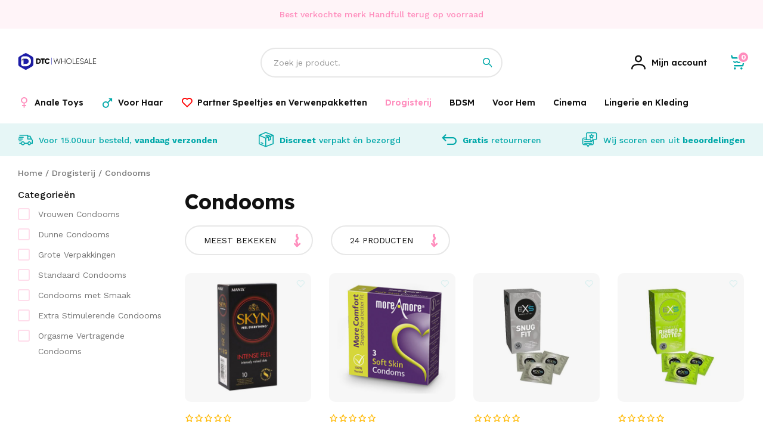

--- FILE ---
content_type: text/html;charset=utf-8
request_url: https://www.dtcwholesale.nl/drogisterij/condooms/
body_size: 23722
content:
<!DOCTYPE html>
<html lang="nl">
  
  <head>
  <script src="https://www.googleoptimize.com/optimize.js?id=OPT-5JM7FG4"></script>
	<script>
		(function(w,d,s,l,i){w[l]=w[l]||[];w[l].push({'gtm.start':
		new Date().getTime(),event:'gtm.js'});var f=d.getElementsByTagName(s)[0],
		j=d.createElement(s),dl=l!='dataLayer'?'&l='+l:'';j.async=true;j.src=
		'https://www.googletagmanager.com/gtm.js?id='+i+dl;f.parentNode.insertBefore(j,f);
		})(window,document,'script','dataLayer','GTM-NNCC5LP');
	</script>
  <meta charset="utf-8"/>
<!-- [START] 'blocks/head.rain' -->
<!--

  (c) 2008-2026 Lightspeed Netherlands B.V.
  http://www.lightspeedhq.com
  Generated: 24-01-2026 @ 17:25:05

-->
<link rel="canonical" href="https://www.dtcwholesale.nl/drogisterij/condooms/"/>
<link rel="alternate" href="https://www.dtcwholesale.nl/index.rss" type="application/rss+xml" title="Nieuwe producten"/>
<meta name="robots" content="noodp,noydir"/>
<meta property="og:url" content="https://www.dtcwholesale.nl/drogisterij/condooms/?source=facebook"/>
<meta property="og:site_name" content="DTCwholesale | Groothandel in Erotiek"/>
<meta property="og:title" content="Condooms"/>
<!--[if lt IE 9]>
<script src="https://cdn.webshopapp.com/assets/html5shiv.js?2025-02-20"></script>
<![endif]-->
<!-- [END] 'blocks/head.rain' -->
  <title>Condooms - DTCwholesale | Groothandel in Erotiek</title>
  <meta name="description" content="" />
  <meta name="keywords" content="Condooms" />
  <meta http-equiv="X-UA-Compatible" content="IE=edge,chrome=1">
  <meta name="viewport" content="width=device-width, initial-scale=1, maximum-scale=1, user-scalable=0"/>
  <meta name="apple-mobile-web-app-capable" content="yes">
  <meta name="apple-mobile-web-app-status-bar-style" content="black">
  <meta property="fb:app_id" content="966242223397117"/>
  
  <link href="//cdn-images.mailchimp.com/embedcode/classic-10_7.css" rel="stylesheet" type="text/css">
  <link rel="preload" href="https://fonts.googleapis.com/css2?family=Lexend:ital,wght@0,300;0,400;0,500;0,600;0,700;1,400;1,500;1,600;1,700&family=Work%20Sans:ital,wght@0,200;0,300;0,400;0,500;0,600;0,700;0,800;0,900;1,200;1,300;1,400;1,500;1,600;1,700;1,800;1,900&display=swap" as="style">
  <link rel="preload" href="https://cdn.webshopapp.com/shops/285637/themes/178144/assets/sm-basis.css?20220112195856" as="style">
  <link rel="preload" href="https://cdn.webshopapp.com/assets/gui-2-0.css?2025-02-20" as="style">
  <link rel="preload" href="https://cdn.webshopapp.com/assets/gui-responsive-2-0.css?2025-02-20" as="style">
  <link rel="preload" href="https://cdn.webshopapp.com/shops/285637/themes/178144/assets/settings.css?20220112195856" as="style">
  <link rel="preload" href="https://cdn.webshopapp.com/shops/285637/themes/178144/assets/style.css?20220112195856" as="style">
  
  <link rel="preload" href="https://cdn.webshopapp.com/shops/285637/themes/178144/assets/sm-jquery.js?20220112195856" as="script">
  <link rel="preload" href="https://cdn.webshopapp.com/shops/285637/themes/178144/assets/sm-basis.js?20220112195856" as="script">
  <link rel="preload" href="https://cdn.webshopapp.com/shops/285637/themes/178144/assets/global.js?20220112195856" as="script">
  
  <link rel="shortcut icon" href="https://cdn.webshopapp.com/shops/285637/themes/178144/assets/favicon.ico?20220112195723" type="image/x-icon" />  <link rel="stylesheet" href="https://fonts.googleapis.com/css2?family=Lexend:ital,wght@0,300;0,400;0,500;0,600;0,700;1,400;1,500;1,600;1,700&family=Work%20Sans:ital,wght@0,200;0,300;0,400;0,500;0,600;0,700;0,800;0,900;1,200;1,300;1,400;1,500;1,600;1,700;1,800;1,900&display=swap">
  <link rel="stylesheet" href="https://cdn.webshopapp.com/shops/285637/themes/178144/assets/sm-basis.css?20220112195856" />
  <link rel="stylesheet" href="https://cdn.webshopapp.com/assets/gui-2-0.css?2025-02-20" />
  <link rel="stylesheet" href="https://cdn.webshopapp.com/assets/gui-responsive-2-0.css?2025-02-20" />
  <link rel="stylesheet" href="https://cdn.webshopapp.com/shops/285637/themes/178144/assets/settings.css?20220112195856"/>
  <link rel="stylesheet" href="https://cdn.webshopapp.com/shops/285637/themes/178144/assets/style.css?20220112195856?7055" />
  <link rel="stylesheet" href="https://cdn.webshopapp.com/shops/285637/themes/178144/assets/custom.css?20220112195856" />
  <script id="mcjs">!function(c,h,i,m,p){m=c.createElement(h),p=c.getElementsByTagName(h)[0],m.async=1,m.src=i,p.parentNode.insertBefore(m,p)}(document,"script","https://chimpstatic.com/mcjs-connected/js/users/023d9fe2a1dc5eabd29028313/d1e4455429aad7663a1dc2761.js");</script>
  <script src="https://cdn.webshopapp.com/shops/285637/themes/178144/assets/sm-jquery.js?20220112195856"></script>
  <script src="https://cdn.webshopapp.com/assets/gui.js?2025-02-20"></script>
	<script src="https://cdn.webshopapp.com/assets/gui-responsive-2-0.js?2025-02-20"></script>
</head>  
                                                          
  <body><!-- Google Tag Manager (noscript) --><noscript><iframe src="https://www.googletagmanager.com/ns.html?id=GTM-NNCC5LP"
		height="0" width="0" style="display:none;visibility:hidden"></iframe></noscript><!-- End Google Tag Manager (noscript) --><div id="app"  v-cloak><script type="application/ld+json">
[
			{
    "@context": "http://schema.org",
    "@type": "BreadcrumbList",
    "itemListElement":
    [
      {
        "@type": "ListItem",
        "position": 1,
        "item": {
        	"@id": "https://www.dtcwholesale.nl/",
        	"name": "Home"
        }
      },
    	    	{
    		"@type": "ListItem",
     		"position": 2,
     		"item":	{
      		"@id": "https://www.dtcwholesale.nl/drogisterij/",
      		"name": "Drogisterij"
    		}
    	},    	    	{
    		"@type": "ListItem",
     		"position": 3,
     		"item":	{
      		"@id": "https://www.dtcwholesale.nl/drogisterij/condooms/",
      		"name": "Condooms"
    		}
    	}    	    ]
  }
      
        
  ]
</script><div class="mobile-menu-overlay menu"></div><div class="mobile-menu"><div class="mobile-menu-inner"><div class="login-wrap"><ul class="ul-reset"><li><a href="https://www.dtcwholesale.nl/account/" title="Inloggen"><span class="icon-wrap"><i class="icon icon-account"></i></span>Inloggen</a></li></ul></div><div class="categories-wrap"><ul class="ul-reset main-cats"><li ><div class="cat-inner"><a href="javascript:;" class="more-cats sm-main-cat" title="Toon meer"><span>Anale Toys</span><i class="fa fa-angle-right"></i></a></div><ul class="ul-reset subs"><li ><div class="cat-inner"><a href="javascript:;" class="more-cats sm-sub-cat" title="Toon meer"><span>Buttplugs</span><i class="fa fa-angle-right"></i></a></div><ul class="ul-reset subs"><li ><div class="cat-inner"><a href="https://www.dtcwholesale.nl/anale-toys/buttplug-sets/" title="Buttplug Sets">Buttplug Sets</a></div></li><li ><div class="cat-inner"><a href="https://www.dtcwholesale.nl/anale-toys/buttplugs/anale-kralen/" title="Anale Kralen">Anale Kralen</a></div></li><li ><div class="cat-inner"><a href="https://www.dtcwholesale.nl/anale-toys/buttplugs/vibrerende-buttplugs/" title="Vibrerende Buttplugs">Vibrerende Buttplugs</a></div></li><li ><div class="cat-inner"><a href="https://www.dtcwholesale.nl/anale-toys/buttplugs/klassieke-buttplugs/" title="Klassieke Buttplugs">Klassieke Buttplugs</a></div></li><li ><div class="cat-inner"><a href="https://www.dtcwholesale.nl/anale-toys/buttplugs/holle-buttplugs/" title="Holle Buttplugs">Holle Buttplugs</a></div></li><li ><div class="cat-inner"><a href="https://www.dtcwholesale.nl/anale-toys/buttplugs/prostaat-stimulators/" title="Prostaat Stimulators">Prostaat Stimulators</a></div></li><li ><div class="cat-inner"><a href="https://www.dtcwholesale.nl/anale-toys/buttplugs/anale-douches/" title="Anale Douches">Anale Douches</a></div></li><li ><div class="cat-inner"><a href="https://www.dtcwholesale.nl/anale-toys/buttplugs/anker-plugs/" title="Anker Plugs">Anker Plugs</a></div></li><li ><div class="cat-inner"><a href="https://www.dtcwholesale.nl/anale-toys/buttplugs/grote-buttplugs/" title="Grote Buttplugs">Grote Buttplugs</a></div></li><li ><div class="cat-inner"><a href="https://www.dtcwholesale.nl/anale-toys/buttplugs/staart-buttplugs/" title="Staart Buttplugs">Staart Buttplugs</a></div></li><li ><div class="cat-inner"><a href="https://www.dtcwholesale.nl/anale-toys/buttplugs/glazen-buttplugs/" title="Glazen Buttplugs">Glazen Buttplugs</a></div></li></ul></li></ul></li><li ><div class="cat-inner"><a href="javascript:;" class="more-cats sm-main-cat" title="Toon meer"><span>Voor Haar</span><i class="fa fa-angle-right"></i></a></div><ul class="ul-reset subs"><li ><div class="cat-inner"><a href="javascript:;" class="more-cats sm-sub-cat" title="Toon meer"><span>Dildo&#039;s</span><i class="fa fa-angle-right"></i></a></div><ul class="ul-reset subs"><li ><div class="cat-inner"><a href="https://www.dtcwholesale.nl/voor-haar/anale-dildos/" title="Anale Dildo&#039;s">Anale Dildo&#039;s</a></div></li><li ><div class="cat-inner"><a href="https://www.dtcwholesale.nl/voor-haar/dildos/dildos-met-zuignap/" title="Dildo&#039;s met Zuignap">Dildo&#039;s met Zuignap</a></div></li><li ><div class="cat-inner"><a href="https://www.dtcwholesale.nl/voor-haar/dildos/realistische-dildos/" title="Realistische Dildo&#039;s">Realistische Dildo&#039;s</a></div></li><li ><div class="cat-inner"><a href="https://www.dtcwholesale.nl/voor-haar/dildos/grote-dildos/" title="Grote Dildo&#039;s">Grote Dildo&#039;s</a></div></li><li ><div class="cat-inner"><a href="https://www.dtcwholesale.nl/voor-haar/dildos/voorbind-dildos/" title="Voorbind Dildo&#039;s">Voorbind Dildo&#039;s</a></div></li><li ><div class="cat-inner"><a href="https://www.dtcwholesale.nl/voor-haar/dildos/dubbele-dildos/" title="Dubbele Dildo&#039;s">Dubbele Dildo&#039;s</a></div></li><li ><div class="cat-inner"><a href="https://www.dtcwholesale.nl/voor-haar/dildos/design-dildos/" title="Design Dildo&#039;s">Design Dildo&#039;s</a></div></li><li ><div class="cat-inner"><a href="https://www.dtcwholesale.nl/voor-haar/dildos/glazen-dildos/" title="Glazen Dildo&#039;s">Glazen Dildo&#039;s</a></div></li></ul></li><li ><div class="cat-inner"><a href="javascript:;" class="more-cats sm-sub-cat" title="Toon meer"><span>Vibrators</span><i class="fa fa-angle-right"></i></a></div><ul class="ul-reset subs"><li ><div class="cat-inner"><a href="https://www.dtcwholesale.nl/voor-haar/vibrators/anale-vibrators/" title="Anale Vibrator&#039;s">Anale Vibrator&#039;s</a></div></li><li ><div class="cat-inner"><a href="https://www.dtcwholesale.nl/voor-haar/vibrators/clitoris-vibrators/" title="Clitoris Vibrators">Clitoris Vibrators</a></div></li><li ><div class="cat-inner"><a href="https://www.dtcwholesale.nl/voor-haar/vibrators/g-spot-vibrators/" title="G-spot Vibrators">G-spot Vibrators</a></div></li><li ><div class="cat-inner"><a href="https://www.dtcwholesale.nl/voor-haar/vibrators/tarzan-vibrators/" title="Tarzan Vibrators">Tarzan Vibrators</a></div></li><li ><div class="cat-inner"><a href="https://www.dtcwholesale.nl/voor-haar/vibrators/speciale-vibrators/" title="Speciale Vibrators">Speciale Vibrators</a></div></li><li ><div class="cat-inner"><a href="https://www.dtcwholesale.nl/voor-haar/vibrators/natuurlijke-vibrators/" title="Natuurlijke Vibrators">Natuurlijke Vibrators</a></div></li><li ><div class="cat-inner"><a href="https://www.dtcwholesale.nl/voor-haar/vibrators/realistische-vibrators/" title="Realistische Vibrators">Realistische Vibrators</a></div></li><li ><div class="cat-inner"><a href="https://www.dtcwholesale.nl/voor-haar/vibrators/wand-massagers/" title="Wand Massagers">Wand Massagers</a></div></li><li ><div class="cat-inner"><a href="https://www.dtcwholesale.nl/voor-haar/vibrators/klassieke-vibrators/" title="Klassieke Vibrators">Klassieke Vibrators</a></div></li><li ><div class="cat-inner"><a href="https://www.dtcwholesale.nl/voor-haar/vibrators/mini-vibrators/" title="Mini Vibrators">Mini Vibrators</a></div></li><li ><div class="cat-inner"><a href="https://www.dtcwholesale.nl/voor-haar/vibrators/luchtdruk-vibrators/" title="Luchtdruk Vibrators">Luchtdruk Vibrators</a></div></li><li ><div class="cat-inner"><a href="https://www.dtcwholesale.nl/voor-haar/vibrators/verwarmde-vibrators/" title="Verwarmde Vibrators">Verwarmde Vibrators</a></div></li><li ><div class="cat-inner"><a href="https://www.dtcwholesale.nl/voor-haar/vibrators/parel-vibrators/" title="Parel Vibrators">Parel Vibrators</a></div></li><li ><div class="cat-inner"><a href="https://www.dtcwholesale.nl/voor-haar/vibrators/vibrerende-slipjes/" title="Vibrerende Slipjes">Vibrerende Slipjes</a></div></li></ul></li><li ><div class="cat-inner"><a href="javascript:;" class="more-cats sm-sub-cat" title="Toon meer"><span>Vibratie Eitjes en Vaginale Ballen</span><i class="fa fa-angle-right"></i></a></div><ul class="ul-reset subs"><li ><div class="cat-inner"><a href="https://www.dtcwholesale.nl/voor-haar/vibratie-eitjes-en-vaginale-ballen/vibratie-eitjes/" title="Vibratie Eitjes ">Vibratie Eitjes </a></div></li><li ><div class="cat-inner"><a href="https://www.dtcwholesale.nl/voor-haar/vibratie-eitjes-en-vaginale-ballen/vaginale-ballen/" title="Vaginale Ballen">Vaginale Ballen</a></div></li><li ><div class="cat-inner"><a href="https://www.dtcwholesale.nl/voor-haar/vibratie-eitjes-en-vaginale-ballen/vaginale-dilator-sets/" title="Vaginale Dilator Sets">Vaginale Dilator Sets</a></div></li></ul></li><li ><div class="cat-inner"><a href="javascript:;" class="more-cats sm-sub-cat" title="Toon meer"><span>Tepel en Borst Speeltjes</span><i class="fa fa-angle-right"></i></a></div><ul class="ul-reset subs"><li ><div class="cat-inner"><a href="https://www.dtcwholesale.nl/voor-haar/tepel-en-borst-speeltjes/vagina-pompen/" title="Vagina Pompen">Vagina Pompen</a></div></li><li ><div class="cat-inner"><a href="https://www.dtcwholesale.nl/voor-haar/tepel-en-borst-speeltjes/borst-pompen/" title="Borst Pompen">Borst Pompen</a></div></li><li ><div class="cat-inner"><a href="https://www.dtcwholesale.nl/voor-haar/tepel-en-borst-speeltjes/tepel-zuigers/" title="Tepel Zuigers">Tepel Zuigers</a></div></li></ul></li><li ><div class="cat-inner"><a href="https://www.dtcwholesale.nl/voor-haar/danspalen-en-sex-meubels/" title="Danspalen en Sex Meubels">Danspalen en Sex Meubels</a></div></li></ul></li><li ><div class="cat-inner"><a href="javascript:;" class="more-cats sm-main-cat" title="Toon meer"><span>Partner Speeltjes en Verwenpakketten</span><i class="fa fa-angle-right"></i></a></div><ul class="ul-reset subs"><li ><div class="cat-inner"><a href="javascript:;" class="more-cats sm-sub-cat" title="Toon meer"><span>Koppel en Partner Speeltjes</span><i class="fa fa-angle-right"></i></a></div><ul class="ul-reset subs"><li ><div class="cat-inner"><a href="https://www.dtcwholesale.nl/partner-speeltjes-en-verwenpakketten/koppel-en-partner-speeltjes/" title="Koppel Speeltjes">Koppel Speeltjes</a></div></li></ul></li><li ><div class="cat-inner"><a href="javascript:;" class="more-cats sm-sub-cat" title="Toon meer"><span>Cadeau en Verwen Pakketten</span><i class="fa fa-angle-right"></i></a></div><ul class="ul-reset subs"><li ><div class="cat-inner"><a href="https://www.dtcwholesale.nl/partner-speeltjes-en-verwenpakketten/cadeau-en-verwen-pakketten/fun-artikelen/" title="Fun Artikelen">Fun Artikelen</a></div></li><li ><div class="cat-inner"><a href="https://www.dtcwholesale.nl/partner-speeltjes-en-verwenpakketten/cadeau-en-verwen-pakketten/pakketten-met-speeltjes/" title="Pakketten met Speeltjes">Pakketten met Speeltjes</a></div></li></ul></li></ul></li><li  class="active"><div class="cat-inner"><a href="javascript:;" class="more-cats sm-main-cat" title="Toon meer"><span>Drogisterij</span><i class="fa fa-angle-right"></i></a></div><ul class="ul-reset subs active"><li ><div class="cat-inner"><a href="javascript:;" class="more-cats sm-sub-cat" title="Toon meer"><span>Glijmiddelen</span><i class="fa fa-angle-right"></i></a></div><ul class="ul-reset subs"><li ><div class="cat-inner"><a href="https://www.dtcwholesale.nl/drogisterij/glijmiddelen/glijmiddel-op-waterbasis/" title="Glijmiddel op waterbasis">Glijmiddel op waterbasis</a></div></li><li ><div class="cat-inner"><a href="https://www.dtcwholesale.nl/drogisterij/glijmiddelen/stimulerend-glijmiddel/" title="Stimulerend glijmiddel">Stimulerend glijmiddel</a></div></li><li ><div class="cat-inner"><a href="https://www.dtcwholesale.nl/drogisterij/glijmiddelen/siliconen-glijmiddel/" title="Siliconen glijmiddel">Siliconen glijmiddel</a></div></li><li ><div class="cat-inner"><a href="https://www.dtcwholesale.nl/drogisterij/glijmiddelen/anaal-glijmiddel/" title="Anaal glijmiddel">Anaal glijmiddel</a></div></li><li ><div class="cat-inner"><a href="https://www.dtcwholesale.nl/drogisterij/glijmiddelen/fisting-glijmiddel/" title="Fisting glijmiddel">Fisting glijmiddel</a></div></li><li ><div class="cat-inner"><a href="https://www.dtcwholesale.nl/drogisterij/glijmiddelen/glijmiddelen-met-smaak/" title="Glijmiddelen met smaak">Glijmiddelen met smaak</a></div></li></ul></li><li ><div class="cat-inner"><a href="javascript:;" class="more-cats sm-sub-cat" title="Toon meer"><span>Toycleaners</span><i class="fa fa-angle-right"></i></a></div><ul class="ul-reset subs"><li ><div class="cat-inner"><a href="https://www.dtcwholesale.nl/drogisterij/toycleaners/speeltjes-onderhoud/" title="Speeltjes Onderhoud">Speeltjes Onderhoud</a></div></li></ul></li><li ><div class="cat-inner"><a href="javascript:;" class="more-cats sm-sub-cat" title="Toon meer"><span>Voor Hem</span><i class="fa fa-angle-right"></i></a></div><ul class="ul-reset subs"><li ><div class="cat-inner"><a href="https://www.dtcwholesale.nl/drogisterij/voor-hem/penis-vergroting/" title="Penis Vergroting">Penis Vergroting</a></div></li><li ><div class="cat-inner"><a href="https://www.dtcwholesale.nl/drogisterij/voor-hem/erectiepillen-voor-mannen/" title="Erectiepillen voor mannen">Erectiepillen voor mannen</a></div></li><li ><div class="cat-inner"><a href="https://www.dtcwholesale.nl/drogisterij/voor-hem/orgasme-uitstellen/" title="Orgasme Uitstellen">Orgasme Uitstellen</a></div></li><li ><div class="cat-inner"><a href="https://www.dtcwholesale.nl/drogisterij/voor-hem/anaal-sprays/" title="Anaal Sprays">Anaal Sprays</a></div></li><li ><div class="cat-inner"><a href="https://www.dtcwholesale.nl/drogisterij/voor-hem/parfums-mannen/" title="Parfums Mannen">Parfums Mannen</a></div></li><li ><div class="cat-inner"><a href="https://www.dtcwholesale.nl/drogisterij/voor-hem/beter-sperma/" title="Beter Sperma">Beter Sperma</a></div></li></ul></li><li ><div class="cat-inner"><a href="javascript:;" class="more-cats sm-sub-cat" title="Toon meer"><span>Voor Haar</span><i class="fa fa-angle-right"></i></a></div><ul class="ul-reset subs"><li ><div class="cat-inner"><a href="https://www.dtcwholesale.nl/drogisterij/voor-haar/menstruatie-cups/" title="Menstruatie Cups">Menstruatie Cups</a></div></li><li ><div class="cat-inner"><a href="https://www.dtcwholesale.nl/drogisterij/voor-haar/erectiepillen-voor-vrouwen/" title="Erectiepillen voor vrouwen">Erectiepillen voor vrouwen</a></div></li><li ><div class="cat-inner"><a href="https://www.dtcwholesale.nl/drogisterij/voor-haar/vaginaal-verstrakkende-gel/" title="Vaginaal Verstrakkende Gel">Vaginaal Verstrakkende Gel</a></div></li><li ><div class="cat-inner"><a href="https://www.dtcwholesale.nl/drogisterij/voor-haar/anti-irritatie-spray-intiem/" title="Anti Irritatie Spray Intiem">Anti Irritatie Spray Intiem</a></div></li><li ><div class="cat-inner"><a href="https://www.dtcwholesale.nl/drogisterij/voor-haar/parfums-vrouwen/" title="Parfums Vrouwen">Parfums Vrouwen</a></div></li></ul></li><li ><div class="cat-inner"><a href="javascript:;" class="more-cats sm-sub-cat" title="Toon meer"><span>Massage</span><i class="fa fa-angle-right"></i></a></div><ul class="ul-reset subs"><li ><div class="cat-inner"><a href="https://www.dtcwholesale.nl/drogisterij/massage/massage-olien/" title="Massage Oliën">Massage Oliën</a></div></li><li ><div class="cat-inner"><a href="https://www.dtcwholesale.nl/drogisterij/massage/lustopwekkende-zeep/" title="Lustopwekkende Zeep">Lustopwekkende Zeep</a></div></li><li ><div class="cat-inner"><a href="https://www.dtcwholesale.nl/drogisterij/massage/massage-kaarsen/" title="Massage kaarsen">Massage kaarsen</a></div></li></ul></li><li  class="active"><div class="cat-inner"><a href="javascript:;" class="more-cats sm-sub-cat" title="Toon meer"><span>Condooms</span><i class="fa fa-angle-right"></i></a></div><ul class="ul-reset subs active"><li ><div class="cat-inner"><a href="https://www.dtcwholesale.nl/drogisterij/condooms/vrouwen-condooms/" title="Vrouwen Condooms">Vrouwen Condooms</a></div></li><li ><div class="cat-inner"><a href="https://www.dtcwholesale.nl/drogisterij/condooms/dunne-condooms/" title="Dunne Condooms">Dunne Condooms</a></div></li><li ><div class="cat-inner"><a href="https://www.dtcwholesale.nl/drogisterij/condooms/grote-verpakkingen/" title="Grote Verpakkingen">Grote Verpakkingen</a></div></li><li ><div class="cat-inner"><a href="https://www.dtcwholesale.nl/drogisterij/condooms/standaard-condooms/" title="Standaard Condooms">Standaard Condooms</a></div></li><li ><div class="cat-inner"><a href="https://www.dtcwholesale.nl/drogisterij/condooms/condooms-met-smaak/" title="Condooms met Smaak">Condooms met Smaak</a></div></li><li ><div class="cat-inner"><a href="https://www.dtcwholesale.nl/drogisterij/condooms/extra-stimulerende-condooms/" title="Extra Stimulerende Condooms">Extra Stimulerende Condooms</a></div></li><li ><div class="cat-inner"><a href="https://www.dtcwholesale.nl/drogisterij/condooms/orgasme-vertragende-condooms/" title="Orgasme Vertragende Condooms">Orgasme Vertragende Condooms</a></div></li></ul></li><li ><div class="cat-inner"><a href="javascript:;" class="more-cats sm-sub-cat" title="Toon meer"><span>Huidverzorging</span><i class="fa fa-angle-right"></i></a></div><ul class="ul-reset subs"><li ><div class="cat-inner"><a href="https://www.dtcwholesale.nl/drogisterij/huidverzorging/ontharingscreme/" title="Ontharingscreme">Ontharingscreme</a></div></li><li ><div class="cat-inner"><a href="https://www.dtcwholesale.nl/drogisterij/huidverzorging/desinfecterend-huidverzorging/" title="Desinfecterend Huidverzorging">Desinfecterend Huidverzorging</a></div></li><li ><div class="cat-inner"><a href="https://www.dtcwholesale.nl/drogisterij/huidverzorging/cbd-producten/" title="CBD Producten">CBD Producten</a></div></li><li ><div class="cat-inner"><a href="https://www.dtcwholesale.nl/drogisterij/huidverzorging/algemene-verzorging/" title="Algemene Verzorging">Algemene Verzorging</a></div></li><li ><div class="cat-inner"><a href="https://www.dtcwholesale.nl/drogisterij/huidverzorging/anus-bleken/" title="Anus Bleken">Anus Bleken</a></div></li></ul></li><li ><div class="cat-inner"><a href="https://www.dtcwholesale.nl/drogisterij/batterijen/" title="Batterijen">Batterijen</a></div></li></ul></li><li ><div class="cat-inner"><a href="javascript:;" class="more-cats sm-main-cat" title="Toon meer"><span>BDSM</span><i class="fa fa-angle-right"></i></a></div><ul class="ul-reset subs"><li ><div class="cat-inner"><a href="javascript:;" class="more-cats sm-sub-cat" title="Toon meer"><span>Boeien</span><i class="fa fa-angle-right"></i></a></div><ul class="ul-reset subs"><li ><div class="cat-inner"><a href="https://www.dtcwholesale.nl/bdsm/boeien/verstelbare-boeien/" title="Verstelbare Boeien">Verstelbare Boeien</a></div></li><li ><div class="cat-inner"><a href="https://www.dtcwholesale.nl/bdsm/boeien/enkel-boeien/" title="Enkel Boeien">Enkel Boeien</a></div></li><li ><div class="cat-inner"><a href="https://www.dtcwholesale.nl/bdsm/boeien/leren-boeien/" title="Leren Boeien">Leren Boeien</a></div></li><li ><div class="cat-inner"><a href="https://www.dtcwholesale.nl/bdsm/boeien/pluche-boeien/" title="Pluche Boeien">Pluche Boeien</a></div></li><li ><div class="cat-inner"><a href="https://www.dtcwholesale.nl/bdsm/boeien/satijnen-boeien/" title="Satijnen Boeien">Satijnen Boeien</a></div></li><li ><div class="cat-inner"><a href="https://www.dtcwholesale.nl/bdsm/boeien/metalen-boeien/" title="Metalen Boeien">Metalen Boeien</a></div></li><li ><div class="cat-inner"><a href="https://www.dtcwholesale.nl/bdsm/boeien/hang-boeien/" title="Hang Boeien">Hang Boeien</a></div></li></ul></li><li ><div class="cat-inner"><a href="javascript:;" class="more-cats sm-sub-cat" title="Toon meer"><span>Bondage</span><i class="fa fa-angle-right"></i></a></div><ul class="ul-reset subs"><li ><div class="cat-inner"><a href="https://www.dtcwholesale.nl/bdsm/bondage/" title="Halsbanden">Halsbanden</a></div></li><li ><div class="cat-inner"><a href="https://www.dtcwholesale.nl/bdsm/bondage/bondage-pakketten/" title="Bondage Pakketten">Bondage Pakketten</a></div></li><li ><div class="cat-inner"><a href="https://www.dtcwholesale.nl/bdsm/bondage/ball-gags/" title="Ball Gags">Ball Gags</a></div></li><li ><div class="cat-inner"><a href="https://www.dtcwholesale.nl/bdsm/bondage/harnassen/" title="Harnassen">Harnassen</a></div></li><li ><div class="cat-inner"><a href="https://www.dtcwholesale.nl/bdsm/bondage/schaamlip-spreiders/" title="Schaamlip Spreiders">Schaamlip Spreiders</a></div></li><li ><div class="cat-inner"><a href="https://www.dtcwholesale.nl/bdsm/bondage/spreidstangen/" title="Spreidstangen">Spreidstangen</a></div></li><li ><div class="cat-inner"><a href="https://www.dtcwholesale.nl/bdsm/bondage/bondage-touwen/" title="Bondage Touwen">Bondage Touwen</a></div></li></ul></li><li ><div class="cat-inner"><a href="javascript:;" class="more-cats sm-sub-cat" title="Toon meer"><span>BDSM Toys</span><i class="fa fa-angle-right"></i></a></div><ul class="ul-reset subs"><li ><div class="cat-inner"><a href="https://www.dtcwholesale.nl/bdsm/bdsm-toys/dilators/" title="Dilators">Dilators</a></div></li><li ><div class="cat-inner"><a href="https://www.dtcwholesale.nl/bdsm/bdsm-toys/tepelklemmen/" title="Tepelklemmen">Tepelklemmen</a></div></li><li ><div class="cat-inner"><a href="https://www.dtcwholesale.nl/bdsm/bdsm-toys/kietelaars/" title="Kietelaars">Kietelaars</a></div></li><li ><div class="cat-inner"><a href="https://www.dtcwholesale.nl/bdsm/bdsm-toys/floggers-en-crops/" title="Floggers en Crops">Floggers en Crops</a></div></li><li ><div class="cat-inner"><a href="https://www.dtcwholesale.nl/bdsm/bdsm-toys/paddels-en-canes/" title="Paddels en Canes">Paddels en Canes</a></div></li><li ><div class="cat-inner"><a href="https://www.dtcwholesale.nl/bdsm/bdsm-toys/penis-plugs/" title="Penis Plugs">Penis Plugs</a></div></li><li ><div class="cat-inner"><a href="https://www.dtcwholesale.nl/bdsm/bdsm-toys/speculums/" title="Speculums">Speculums</a></div></li><li ><div class="cat-inner"><a href="https://www.dtcwholesale.nl/bdsm/bdsm-toys/bdsm-maskers/" title="BDSM Maskers">BDSM Maskers</a></div></li><li ><div class="cat-inner"><a href="https://www.dtcwholesale.nl/bdsm/bdsm-toys/zwepen/" title="Zwepen">Zwepen</a></div></li><li ><div class="cat-inner"><a href="https://www.dtcwholesale.nl/bdsm/bdsm-toys/sex-machines/" title="Sex Machines">Sex Machines</a></div></li></ul></li></ul></li><li ><div class="cat-inner"><a href="javascript:;" class="more-cats sm-main-cat" title="Toon meer"><span>Voor Hem</span><i class="fa fa-angle-right"></i></a></div><ul class="ul-reset subs"><li ><div class="cat-inner"><a href="javascript:;" class="more-cats sm-sub-cat" title="Toon meer"><span>Masturbators</span><i class="fa fa-angle-right"></i></a></div><ul class="ul-reset subs"><li ><div class="cat-inner"><a href="https://www.dtcwholesale.nl/voor-hem/elektrische-masturbators/" title="Elektrische Masturbator&#039;s">Elektrische Masturbator&#039;s</a></div></li><li ><div class="cat-inner"><a href="https://www.dtcwholesale.nl/voor-hem/masturbators/kunst-vaginas/" title="Kunst Vagina&#039;s">Kunst Vagina&#039;s</a></div></li><li ><div class="cat-inner"><a href="https://www.dtcwholesale.nl/voor-hem/masturbators/kunst-romp/" title="Kunst Romp">Kunst Romp</a></div></li><li ><div class="cat-inner"><a href="https://www.dtcwholesale.nl/voor-hem/masturbators/kunst-anus/" title="Kunst Anus">Kunst Anus</a></div></li><li ><div class="cat-inner"><a href="https://www.dtcwholesale.nl/voor-hem/masturbators/kunst-mond/" title="Kunst Mond ">Kunst Mond </a></div></li><li ><div class="cat-inner"><a href="https://www.dtcwholesale.nl/voor-hem/masturbators/vrouwen-masturbators/" title="Vrouwen Masturbators">Vrouwen Masturbators</a></div></li></ul></li><li ><div class="cat-inner"><a href="javascript:;" class="more-cats sm-sub-cat" title="Toon meer"><span>Chastity en Kuisheid</span><i class="fa fa-angle-right"></i></a></div><ul class="ul-reset subs"><li ><div class="cat-inner"><a href="https://www.dtcwholesale.nl/voor-hem/chastity-en-kuisheid/penis-kooien/" title="Penis Kooien">Penis Kooien</a></div></li><li ><div class="cat-inner"><a href="https://www.dtcwholesale.nl/voor-hem/chastity-en-kuisheid/ball-stretchers/" title="Ball Stretchers">Ball Stretchers</a></div></li><li ><div class="cat-inner"><a href="https://www.dtcwholesale.nl/voor-hem/chastity-en-kuisheid/ball-splitters/" title="Ball Splitters">Ball Splitters</a></div></li><li ><div class="cat-inner"><a href="https://www.dtcwholesale.nl/voor-hem/chastity-en-kuisheid/kuisheidsgordels/" title="Kuisheidsgordels">Kuisheidsgordels</a></div></li><li ><div class="cat-inner"><a href="https://www.dtcwholesale.nl/voor-hem/chastity-en-kuisheid/ball-crushers/" title="Ball Crushers">Ball Crushers</a></div></li></ul></li><li ><div class="cat-inner"><a href="javascript:;" class="more-cats sm-sub-cat" title="Toon meer"><span>Cockringen</span><i class="fa fa-angle-right"></i></a></div><ul class="ul-reset subs"><li ><div class="cat-inner"><a href="https://www.dtcwholesale.nl/voor-hem/cockringen/vibrerende-cockringen/" title="Vibrerende Cockringen">Vibrerende Cockringen</a></div></li><li ><div class="cat-inner"><a href="https://www.dtcwholesale.nl/voor-hem/cockringen/cockringen-met-asslock/" title="Cockringen met Asslock">Cockringen met Asslock</a></div></li><li ><div class="cat-inner"><a href="https://www.dtcwholesale.nl/voor-hem/cockringen/siliconen-cockringen/" title="Siliconen Cockringen">Siliconen Cockringen</a></div></li><li ><div class="cat-inner"><a href="https://www.dtcwholesale.nl/voor-hem/cockringen/rubberen-cockringen/" title="Rubberen Cockringen">Rubberen Cockringen</a></div></li><li ><div class="cat-inner"><a href="https://www.dtcwholesale.nl/voor-hem/cockringen/cockring-sets/" title="Cockring Sets">Cockring Sets</a></div></li><li ><div class="cat-inner"><a href="https://www.dtcwholesale.nl/voor-hem/cockringen/metalen-cockringen/" title="Metalen Cockringen">Metalen Cockringen</a></div></li></ul></li><li ><div class="cat-inner"><a href="javascript:;" class="more-cats sm-sub-cat" title="Toon meer"><span>Penis Pompen</span><i class="fa fa-angle-right"></i></a></div><ul class="ul-reset subs"><li ><div class="cat-inner"><a href="https://www.dtcwholesale.nl/voor-hem/penis-pompen/penispomp-met-balpomp/" title="Penispomp met Balpomp">Penispomp met Balpomp</a></div></li><li ><div class="cat-inner"><a href="https://www.dtcwholesale.nl/voor-hem/penis-pompen/penis-vergroting/" title="Penis Vergroting">Penis Vergroting</a></div></li><li ><div class="cat-inner"><a href="https://www.dtcwholesale.nl/voor-hem/penis-pompen/elektrische-penispompen/" title="Elektrische Penispompen">Elektrische Penispompen</a></div></li><li ><div class="cat-inner"><a href="https://www.dtcwholesale.nl/voor-hem/penis-pompen/penis-pomp-accessoires/" title="Penis Pomp Accessoires">Penis Pomp Accessoires</a></div></li></ul></li><li ><div class="cat-inner"><a href="javascript:;" class="more-cats sm-sub-cat" title="Toon meer"><span>Liefdespoppen</span><i class="fa fa-angle-right"></i></a></div><ul class="ul-reset subs"><li ><div class="cat-inner"><a href="https://www.dtcwholesale.nl/voor-hem/liefdespoppen/mannelijke-liefdespoppen/" title="Mannelijke Liefdespoppen">Mannelijke Liefdespoppen</a></div></li><li ><div class="cat-inner"><a href="https://www.dtcwholesale.nl/voor-hem/liefdespoppen/vrouwelijke-liefdespoppen/" title="Vrouwelijke Liefdespoppen">Vrouwelijke Liefdespoppen</a></div></li></ul></li><li ><div class="cat-inner"><a href="javascript:;" class="more-cats sm-sub-cat" title="Toon meer"><span>Penis Sleeves</span><i class="fa fa-angle-right"></i></a></div><ul class="ul-reset subs"><li ><div class="cat-inner"><a href="https://www.dtcwholesale.nl/voor-hem/penis-sleeves/geribbelde-sleeves/" title="Geribbelde Sleeves">Geribbelde Sleeves</a></div></li><li ><div class="cat-inner"><a href="https://www.dtcwholesale.nl/voor-hem/penis-sleeves/penis-verlengers/" title="Penis Verlengers">Penis Verlengers</a></div></li></ul></li></ul></li><li ><div class="cat-inner"><a href="javascript:;" class="more-cats sm-main-cat" title="Toon meer"><span>Cinema</span><i class="fa fa-angle-right"></i></a></div><ul class="ul-reset subs"><li ><div class="cat-inner"><a href="javascript:;" class="more-cats sm-sub-cat" title="Toon meer"><span>Erotische Films</span><i class="fa fa-angle-right"></i></a></div><ul class="ul-reset subs"><li ><div class="cat-inner"><a href="https://www.dtcwholesale.nl/cinema/erotische-films/dvds/" title="dvds">dvds</a></div></li><li ><div class="cat-inner"><a href="https://www.dtcwholesale.nl/cinema/erotische-films/dvds-11247369/" title="DVD&#039;s">DVD&#039;s</a></div></li></ul></li></ul></li><li ><div class="cat-inner"><a href="javascript:;" class="more-cats sm-main-cat" title="Toon meer"><span>Lingerie en Kleding</span><i class="fa fa-angle-right"></i></a></div><ul class="ul-reset subs"><li ><div class="cat-inner"><a href="javascript:;" class="more-cats sm-sub-cat" title="Toon meer"><span>Beenmode</span><i class="fa fa-angle-right"></i></a></div><ul class="ul-reset subs"><li ><div class="cat-inner"><a href="https://www.dtcwholesale.nl/lingerie-en-kleding/beenmode/pantys/" title="Panty&#039;s">Panty&#039;s</a></div></li><li ><div class="cat-inner"><a href="https://www.dtcwholesale.nl/lingerie-en-kleding/beenmode/leggings/" title="Leggings">Leggings</a></div></li><li ><div class="cat-inner"><a href="https://www.dtcwholesale.nl/lingerie-en-kleding/beenmode/kousen/" title="Kousen">Kousen</a></div></li><li ><div class="cat-inner"><a href="https://www.dtcwholesale.nl/lingerie-en-kleding/beenmode/bodys/" title="Body&#039;s">Body&#039;s</a></div></li><li ><div class="cat-inner"><a href="https://www.dtcwholesale.nl/lingerie-en-kleding/beenmode/happy-socks/" title="Happy Socks">Happy Socks</a></div></li></ul></li><li ><div class="cat-inner"><a href="javascript:;" class="more-cats sm-sub-cat" title="Toon meer"><span>Dames Lingerie</span><i class="fa fa-angle-right"></i></a></div><ul class="ul-reset subs"><li ><div class="cat-inner"><a href="https://www.dtcwholesale.nl/lingerie-en-kleding/dames-lingerie/jarretel-setjes/" title="Jarretel Setjes">Jarretel Setjes</a></div></li><li ><div class="cat-inner"><a href="https://www.dtcwholesale.nl/lingerie-en-kleding/dames-lingerie/beha-setjes/" title="Beha Setjes">Beha Setjes</a></div></li><li ><div class="cat-inner"><a href="https://www.dtcwholesale.nl/lingerie-en-kleding/dames-lingerie/catsuits/" title="Catsuits">Catsuits</a></div></li><li ><div class="cat-inner"><a href="https://www.dtcwholesale.nl/lingerie-en-kleding/dames-lingerie/bodys/" title="Body&#039;s">Body&#039;s</a></div></li><li ><div class="cat-inner"><a href="https://www.dtcwholesale.nl/lingerie-en-kleding/dames-lingerie/open-lingerie/" title="Open Lingerie">Open Lingerie</a></div></li><li ><div class="cat-inner"><a href="https://www.dtcwholesale.nl/lingerie-en-kleding/dames-lingerie/slipjes-en-strings/" title="Slipjes en Strings">Slipjes en Strings</a></div></li><li ><div class="cat-inner"><a href="https://www.dtcwholesale.nl/lingerie-en-kleding/dames-lingerie/bustiers-en-korsetten/" title="Bustiers en Korsetten">Bustiers en Korsetten</a></div></li><li ><div class="cat-inner"><a href="https://www.dtcwholesale.nl/lingerie-en-kleding/dames-lingerie/babydolls/" title="Babydolls">Babydolls</a></div></li><li ><div class="cat-inner"><a href="https://www.dtcwholesale.nl/lingerie-en-kleding/dames-lingerie/erotische-jurkjes/" title="Erotische Jurkjes">Erotische Jurkjes</a></div></li></ul></li><li ><div class="cat-inner"><a href="javascript:;" class="more-cats sm-sub-cat" title="Toon meer"><span>Kleding voor Dames</span><i class="fa fa-angle-right"></i></a></div><ul class="ul-reset subs"><li ><div class="cat-inner"><a href="https://www.dtcwholesale.nl/lingerie-en-kleding/kleding-voor-dames/topjes-met-rok/" title="Topjes met Rok">Topjes met Rok</a></div></li><li ><div class="cat-inner"><a href="https://www.dtcwholesale.nl/lingerie-en-kleding/kleding-voor-dames/party-kleding/" title="Party Kleding">Party Kleding</a></div></li><li ><div class="cat-inner"><a href="https://www.dtcwholesale.nl/lingerie-en-kleding/kleding-voor-dames/erotische-jurkjes/" title="Erotische Jurkjes">Erotische Jurkjes</a></div></li><li ><div class="cat-inner"><a href="https://www.dtcwholesale.nl/lingerie-en-kleding/kleding-voor-dames/kostuums/" title="Kostuums">Kostuums</a></div></li><li ><div class="cat-inner"><a href="https://www.dtcwholesale.nl/lingerie-en-kleding/kleding-voor-dames/jurkjes/" title="Jurkjes">Jurkjes</a></div></li></ul></li><li ><div class="cat-inner"><a href="javascript:;" class="more-cats sm-sub-cat" title="Toon meer"><span>Accessoires </span><i class="fa fa-angle-right"></i></a></div><ul class="ul-reset subs"><li ><div class="cat-inner"><a href="https://www.dtcwholesale.nl/lingerie-en-kleding/accessoires/maskers-en-faceware/" title="Maskers en Faceware">Maskers en Faceware</a></div></li><li ><div class="cat-inner"><a href="https://www.dtcwholesale.nl/lingerie-en-kleding/accessoires/handschoenen/" title="Handschoenen">Handschoenen</a></div></li><li ><div class="cat-inner"><a href="https://www.dtcwholesale.nl/lingerie-en-kleding/accessoires/chokers-en-sieraden/" title="Chokers en Sieraden">Chokers en Sieraden</a></div></li><li ><div class="cat-inner"><a href="https://www.dtcwholesale.nl/lingerie-en-kleding/accessoires/tepel-covers/" title="Tepel Covers">Tepel Covers</a></div></li><li ><div class="cat-inner"><a href="https://www.dtcwholesale.nl/lingerie-en-kleding/accessoires/laarzen-en-schoenen/" title="Laarzen en Schoenen">Laarzen en Schoenen</a></div></li><li ><div class="cat-inner"><a href="https://www.dtcwholesale.nl/lingerie-en-kleding/accessoires/latex-onderhoud/" title="Latex Onderhoud">Latex Onderhoud</a></div></li></ul></li><li ><div class="cat-inner"><a href="javascript:;" class="more-cats sm-sub-cat" title="Toon meer"><span>Plus Size Lingerie</span><i class="fa fa-angle-right"></i></a></div><ul class="ul-reset subs"><li ><div class="cat-inner"><a href="https://www.dtcwholesale.nl/lingerie-en-kleding/plus-size-lingerie/" title="Catsuits Plus Size">Catsuits Plus Size</a></div></li><li ><div class="cat-inner"><a href="https://www.dtcwholesale.nl/lingerie-en-kleding/plus-size-lingerie/jarretel-setjes-plus-size/" title="Jarretel Setjes Plus Size">Jarretel Setjes Plus Size</a></div></li><li ><div class="cat-inner"><a href="https://www.dtcwholesale.nl/lingerie-en-kleding/plus-size-lingerie/beha-sets-plus-size/" title="Beha Sets Plus Size">Beha Sets Plus Size</a></div></li><li ><div class="cat-inner"><a href="https://www.dtcwholesale.nl/lingerie-en-kleding/plus-size-lingerie/bodys-plus-size/" title="Body&#039;s Plus Size">Body&#039;s Plus Size</a></div></li><li ><div class="cat-inner"><a href="https://www.dtcwholesale.nl/lingerie-en-kleding/plus-size-lingerie/babydolls-plus-size/" title="Babydolls Plus Size">Babydolls Plus Size</a></div></li><li ><div class="cat-inner"><a href="https://www.dtcwholesale.nl/lingerie-en-kleding/plus-size-lingerie/strings-plus-size/" title="Strings Plus Size">Strings Plus Size</a></div></li></ul></li><li ><div class="cat-inner"><a href="javascript:;" class="more-cats sm-sub-cat" title="Toon meer"><span>Fetish Kleding</span><i class="fa fa-angle-right"></i></a></div><ul class="ul-reset subs"><li ><div class="cat-inner"><a href="https://www.dtcwholesale.nl/lingerie-en-kleding/fetish-kleding/wetlook-kleding/" title="Wetlook Kleding">Wetlook Kleding</a></div></li><li ><div class="cat-inner"><a href="https://www.dtcwholesale.nl/lingerie-en-kleding/fetish-kleding/leren-kleding/" title="Leren Kleding">Leren Kleding</a></div></li><li ><div class="cat-inner"><a href="https://www.dtcwholesale.nl/lingerie-en-kleding/fetish-kleding/vinyl-lak-kleding/" title="Vinyl Lak Kleding">Vinyl Lak Kleding</a></div></li><li ><div class="cat-inner"><a href="https://www.dtcwholesale.nl/lingerie-en-kleding/fetish-kleding/latex-kleding/" title="Latex Kleding">Latex Kleding</a></div></li></ul></li><li ><div class="cat-inner"><a href="https://www.dtcwholesale.nl/lingerie-en-kleding/swim-wear/" title="Swim Wear">Swim Wear</a></div></li><li ><div class="cat-inner"><a href="https://www.dtcwholesale.nl/lingerie-en-kleding/mannen-mode/" title="Mannen Mode">Mannen Mode</a></div></li></ul></li><li ><div class="cat-inner"><a href="https://www.dtcwholesale.nl/brands/" title="Merken">Merken</a></div></li></ul></div></div></div><header id="header"><a href="https://www.dtcwholesale.nl/brands/handfull/" class="topbar body-wrap"><div class="container"><div class="inner"><div class="usp">Best verkochte merk Handfull terug op voorraad</div></div></div></a><div class="header-fixed-wrap"><div class="main-header body-wrap"><div class="container"><div class="inner"><div class="header-col menu-col hidden-lg"><a href="javascript:;" class="open-menu" title="Open menu"><ul class="menu-icon ul-reset"><li></li><li></li><li></li></ul></a></div><div class="header-col logo-col"><div class="logo"><a href="https://www.dtcwholesale.nl/" title="DTCwholesale | Groothandel in Erotiek logo"><img src="https://cdn.webshopapp.com/shops/285637/files/392083428/logo.png" alt="DTCwholesale | Groothandel in Erotiek logo" title="DTCwholesale | Groothandel in Erotiek logo" width="109" height="60"></a></div></div><div class="header-col search-col hidden-md hidden-sm hidden-xs"><div class="search-wrap"><form action="https://www.dtcwholesale.nl/collection/" method="get" id="formSearch"  class="search-form desktop"  data-search-type="desktop"><input class="standard-input" id="formSearchInput" type="text" name="search" autocomplete="off"  value="" placeholder="Zoek je product." data-input="desktop"/><span onclick="$(this).closest('form').submit();" title="Zoeken" class="i-wrap i-search"><i class="icon icon-search"></i></span><span onclick="$(this).closest('form').find('input').val('').trigger('keyup');" class="i-wrap i-hide-search hidden"><i class="bx bx-x"></i></span><div class="search-autocomplete" data-search-type="desktop"><div class="inner-wrap"><div class="search-products hidden"><div class="products-livesearch"><ul class="ul-reset"></ul></div></div><div class="notfound">Geen zoekresultaten gevonden...</div></div></div></form></div></div><div class="header-col icons-col"><ul class="header-icons flex align-center ul-reset"><li class="account"><a href="https://www.dtcwholesale.nl/account/" title="Mijn account"><i class="icon icon-account"></i><div class="text title-font hidden-sm hidden-xs">Mijn account</div></a></li><li class="cart"><a href="https://www.dtcwholesale.nl/cart/" title="Winkelwagen"><div class="i-wrap"><i class="icon icon-cart"></i><span v-cloak class="qty">{{ page.cart.products | cart_length }}</span></div><div v-if="page.cart" v-cloak class="text title-font hidden-sm hidden-xs"><span>{{ page.cart.total.price | money }}</span></div></a><div class="cart-dropdown hidden-md hidden-sm hidden-xs" v-if="page.cart" v-cloak><div class="top-wrap"><div class="title">Mijn winkelwagen</div><div class="items"><span v-cloak>{{ page.cart.products | cart_length }} </span>item(s)</div></div><div class="main-wrap"><ul class="cart-products ul-reset"><li v-for="product in page.cart.products" v-cloak><div class="image-wrap grey"><img :src="product.image | url_image('80x80x2')" width="80" height="80" :alt="product.title" :title="product.title" ></div><div class="info"><div class="title title-font"><a :href="product.url | url">{{ product.title }}</a></div><div class="variant" v-if="product.variant">{{ product.variant }}</div><div class="qty-price">{{ product.quantity }} x {{ product.price.price | money }}</div></div><a class="delete-live" href="javascript:;" :data-qid="product.qid" v-on:click="deleteProduct(product.qid)"><i class="fa fa-trash"></i></a></li></ul></div><div class="bottom-wrap"><div class="total"><span class="title">Totaal:</span><span v-cloak> {{ page.cart.total.price | money }}</span></div><a class="btn btn-green" href="https://www.dtcwholesale.nl/cart/" title="Bekijk winkelwagen">Bekijk winkelwagen<i class="icon icon-arrow-right after"></i></a></div></div></li></ul></div></div></div></div><div class="main-menu hidden-md hidden-sm hidden-xs body-wrap relative"><div class="container"><div class="inner"><ul class="main-nav ul-reset"><li ><a href="https://www.dtcwholesale.nl/anale-toys/" title="Anale Toys"><span class="title-font"><i class="bx bx-female-sign"></i>Anale Toys</span></a><div class="subnav"><div class="container"><div class="subnav-inner"><div class="subnav-col"><div class="sub-cat title-font"><a href="https://www.dtcwholesale.nl/anale-toys/buttplugs/" title="Buttplugs">Buttplugs</a></div><ul class="cats-list ul-reset"><li ><a href="https://www.dtcwholesale.nl/anale-toys/buttplug-sets/" title="Buttplug Sets">Buttplug Sets</a></li><li ><a href="https://www.dtcwholesale.nl/anale-toys/buttplugs/anale-kralen/" title="Anale Kralen">Anale Kralen</a></li><li ><a href="https://www.dtcwholesale.nl/anale-toys/buttplugs/vibrerende-buttplugs/" title="Vibrerende Buttplugs">Vibrerende Buttplugs</a></li><li ><a href="https://www.dtcwholesale.nl/anale-toys/buttplugs/klassieke-buttplugs/" title="Klassieke Buttplugs">Klassieke Buttplugs</a></li><li ><a href="https://www.dtcwholesale.nl/anale-toys/buttplugs/holle-buttplugs/" title="Holle Buttplugs">Holle Buttplugs</a></li><li ><a href="https://www.dtcwholesale.nl/anale-toys/buttplugs/prostaat-stimulators/" title="Prostaat Stimulators">Prostaat Stimulators</a></li><li ><a href="https://www.dtcwholesale.nl/anale-toys/buttplugs/anale-douches/" title="Anale Douches">Anale Douches</a></li><li ><a href="https://www.dtcwholesale.nl/anale-toys/buttplugs/anker-plugs/" title="Anker Plugs">Anker Plugs</a></li><li ><a href="https://www.dtcwholesale.nl/anale-toys/buttplugs/grote-buttplugs/" title="Grote Buttplugs">Grote Buttplugs</a></li><li ><a href="https://www.dtcwholesale.nl/anale-toys/buttplugs/staart-buttplugs/" title="Staart Buttplugs">Staart Buttplugs</a></li><li ><a href="https://www.dtcwholesale.nl/anale-toys/buttplugs/glazen-buttplugs/" title="Glazen Buttplugs">Glazen Buttplugs</a></li></ul></div></div></div></div></li><li ><a href="https://www.dtcwholesale.nl/voor-haar/" title="Voor Haar"><span class="title-font"><i class="bx bx-male-sign"></i>Voor Haar</span></a><div class="subnav"><div class="container"><div class="subnav-inner"><div class="subnav-col"><div class="sub-cat title-font"><a href="https://www.dtcwholesale.nl/voor-haar/dildos/" title="Dildo&#039;s">Dildo&#039;s</a></div><ul class="cats-list ul-reset"><li ><a href="https://www.dtcwholesale.nl/voor-haar/anale-dildos/" title="Anale Dildo&#039;s">Anale Dildo&#039;s</a></li><li ><a href="https://www.dtcwholesale.nl/voor-haar/dildos/dildos-met-zuignap/" title="Dildo&#039;s met Zuignap">Dildo&#039;s met Zuignap</a></li><li ><a href="https://www.dtcwholesale.nl/voor-haar/dildos/realistische-dildos/" title="Realistische Dildo&#039;s">Realistische Dildo&#039;s</a></li><li ><a href="https://www.dtcwholesale.nl/voor-haar/dildos/grote-dildos/" title="Grote Dildo&#039;s">Grote Dildo&#039;s</a></li><li ><a href="https://www.dtcwholesale.nl/voor-haar/dildos/voorbind-dildos/" title="Voorbind Dildo&#039;s">Voorbind Dildo&#039;s</a></li><li ><a href="https://www.dtcwholesale.nl/voor-haar/dildos/dubbele-dildos/" title="Dubbele Dildo&#039;s">Dubbele Dildo&#039;s</a></li><li ><a href="https://www.dtcwholesale.nl/voor-haar/dildos/design-dildos/" title="Design Dildo&#039;s">Design Dildo&#039;s</a></li><li ><a href="https://www.dtcwholesale.nl/voor-haar/dildos/glazen-dildos/" title="Glazen Dildo&#039;s">Glazen Dildo&#039;s</a></li></ul></div><div class="subnav-col"><div class="sub-cat title-font"><a href="https://www.dtcwholesale.nl/voor-haar/vibrators/" title="Vibrators">Vibrators</a></div><ul class="cats-list ul-reset"><li ><a href="https://www.dtcwholesale.nl/voor-haar/vibrators/anale-vibrators/" title="Anale Vibrator&#039;s">Anale Vibrator&#039;s</a></li><li ><a href="https://www.dtcwholesale.nl/voor-haar/vibrators/clitoris-vibrators/" title="Clitoris Vibrators">Clitoris Vibrators</a></li><li ><a href="https://www.dtcwholesale.nl/voor-haar/vibrators/g-spot-vibrators/" title="G-spot Vibrators">G-spot Vibrators</a></li><li ><a href="https://www.dtcwholesale.nl/voor-haar/vibrators/tarzan-vibrators/" title="Tarzan Vibrators">Tarzan Vibrators</a></li><li ><a href="https://www.dtcwholesale.nl/voor-haar/vibrators/speciale-vibrators/" title="Speciale Vibrators">Speciale Vibrators</a></li><li ><a href="https://www.dtcwholesale.nl/voor-haar/vibrators/natuurlijke-vibrators/" title="Natuurlijke Vibrators">Natuurlijke Vibrators</a></li><li ><a href="https://www.dtcwholesale.nl/voor-haar/vibrators/realistische-vibrators/" title="Realistische Vibrators">Realistische Vibrators</a></li><li ><a href="https://www.dtcwholesale.nl/voor-haar/vibrators/wand-massagers/" title="Wand Massagers">Wand Massagers</a></li><li ><a href="https://www.dtcwholesale.nl/voor-haar/vibrators/klassieke-vibrators/" title="Klassieke Vibrators">Klassieke Vibrators</a></li><li ><a href="https://www.dtcwholesale.nl/voor-haar/vibrators/mini-vibrators/" title="Mini Vibrators">Mini Vibrators</a></li><li ><a href="https://www.dtcwholesale.nl/voor-haar/vibrators/luchtdruk-vibrators/" title="Luchtdruk Vibrators">Luchtdruk Vibrators</a></li><li ><a href="https://www.dtcwholesale.nl/voor-haar/vibrators/verwarmde-vibrators/" title="Verwarmde Vibrators">Verwarmde Vibrators</a></li><li ><a href="https://www.dtcwholesale.nl/voor-haar/vibrators/parel-vibrators/" title="Parel Vibrators">Parel Vibrators</a></li><li ><a href="https://www.dtcwholesale.nl/voor-haar/vibrators/vibrerende-slipjes/" title="Vibrerende Slipjes">Vibrerende Slipjes</a></li></ul></div><div class="subnav-col"><div class="sub-cat title-font"><a href="https://www.dtcwholesale.nl/voor-haar/vibratie-eitjes-en-vaginale-ballen/" title="Vibratie Eitjes en Vaginale Ballen">Vibratie Eitjes en Vaginale Ballen</a></div><ul class="cats-list ul-reset"><li ><a href="https://www.dtcwholesale.nl/voor-haar/vibratie-eitjes-en-vaginale-ballen/vibratie-eitjes/" title="Vibratie Eitjes ">Vibratie Eitjes </a></li><li ><a href="https://www.dtcwholesale.nl/voor-haar/vibratie-eitjes-en-vaginale-ballen/vaginale-ballen/" title="Vaginale Ballen">Vaginale Ballen</a></li><li ><a href="https://www.dtcwholesale.nl/voor-haar/vibratie-eitjes-en-vaginale-ballen/vaginale-dilator-sets/" title="Vaginale Dilator Sets">Vaginale Dilator Sets</a></li></ul></div><div class="subnav-col"><div class="sub-cat title-font"><a href="https://www.dtcwholesale.nl/voor-haar/tepel-en-borst-speeltjes/" title="Tepel en Borst Speeltjes">Tepel en Borst Speeltjes</a></div><ul class="cats-list ul-reset"><li ><a href="https://www.dtcwholesale.nl/voor-haar/tepel-en-borst-speeltjes/vagina-pompen/" title="Vagina Pompen">Vagina Pompen</a></li><li ><a href="https://www.dtcwholesale.nl/voor-haar/tepel-en-borst-speeltjes/borst-pompen/" title="Borst Pompen">Borst Pompen</a></li><li ><a href="https://www.dtcwholesale.nl/voor-haar/tepel-en-borst-speeltjes/tepel-zuigers/" title="Tepel Zuigers">Tepel Zuigers</a></li></ul></div><div class="subnav-col"><div class="sub-cat title-font"><a href="https://www.dtcwholesale.nl/voor-haar/danspalen-en-sex-meubels/" title="Danspalen en Sex Meubels">Danspalen en Sex Meubels</a></div><ul class="cats-list ul-reset"></ul></div></div></div></div></li><li ><a href="https://www.dtcwholesale.nl/partner-speeltjes-en-verwenpakketten/" title="Partner Speeltjes en Verwenpakketten"><span class="title-font"><i class="bx bx-heart"></i>Partner Speeltjes en Verwenpakketten</span></a><div class="subnav"><div class="container"><div class="subnav-inner"><div class="subnav-col"><div class="sub-cat title-font"><a href="https://www.dtcwholesale.nl/partner-speeltjes-en-verwenpakketten/koppel-en-partner-speeltjes/" title="Koppel en Partner Speeltjes">Koppel en Partner Speeltjes</a></div><ul class="cats-list ul-reset"><li ><a href="https://www.dtcwholesale.nl/partner-speeltjes-en-verwenpakketten/koppel-en-partner-speeltjes/" title="Koppel Speeltjes">Koppel Speeltjes</a></li></ul></div><div class="subnav-col"><div class="sub-cat title-font"><a href="https://www.dtcwholesale.nl/partner-speeltjes-en-verwenpakketten/cadeau-en-verwen-pakketten/" title="Cadeau en Verwen Pakketten">Cadeau en Verwen Pakketten</a></div><ul class="cats-list ul-reset"><li ><a href="https://www.dtcwholesale.nl/partner-speeltjes-en-verwenpakketten/cadeau-en-verwen-pakketten/fun-artikelen/" title="Fun Artikelen">Fun Artikelen</a></li><li ><a href="https://www.dtcwholesale.nl/partner-speeltjes-en-verwenpakketten/cadeau-en-verwen-pakketten/pakketten-met-speeltjes/" title="Pakketten met Speeltjes">Pakketten met Speeltjes</a></li></ul></div></div></div></div></li><li class="active"><a href="https://www.dtcwholesale.nl/drogisterij/" title="Drogisterij"><span class="title-font">Drogisterij</span></a><div class="subnav"><div class="container"><div class="subnav-inner"><div class="subnav-col"><div class="sub-cat title-font"><a href="https://www.dtcwholesale.nl/drogisterij/glijmiddelen/" title="Glijmiddelen">Glijmiddelen</a></div><ul class="cats-list ul-reset"><li ><a href="https://www.dtcwholesale.nl/drogisterij/glijmiddelen/glijmiddel-op-waterbasis/" title="Glijmiddel op waterbasis">Glijmiddel op waterbasis</a></li><li ><a href="https://www.dtcwholesale.nl/drogisterij/glijmiddelen/stimulerend-glijmiddel/" title="Stimulerend glijmiddel">Stimulerend glijmiddel</a></li><li ><a href="https://www.dtcwholesale.nl/drogisterij/glijmiddelen/siliconen-glijmiddel/" title="Siliconen glijmiddel">Siliconen glijmiddel</a></li><li ><a href="https://www.dtcwholesale.nl/drogisterij/glijmiddelen/anaal-glijmiddel/" title="Anaal glijmiddel">Anaal glijmiddel</a></li><li ><a href="https://www.dtcwholesale.nl/drogisterij/glijmiddelen/fisting-glijmiddel/" title="Fisting glijmiddel">Fisting glijmiddel</a></li><li ><a href="https://www.dtcwholesale.nl/drogisterij/glijmiddelen/glijmiddelen-met-smaak/" title="Glijmiddelen met smaak">Glijmiddelen met smaak</a></li></ul></div><div class="subnav-col"><div class="sub-cat title-font"><a href="https://www.dtcwholesale.nl/drogisterij/toycleaners/" title="Toycleaners">Toycleaners</a></div><ul class="cats-list ul-reset"><li ><a href="https://www.dtcwholesale.nl/drogisterij/toycleaners/speeltjes-onderhoud/" title="Speeltjes Onderhoud">Speeltjes Onderhoud</a></li></ul></div><div class="subnav-col"><div class="sub-cat title-font"><a href="https://www.dtcwholesale.nl/drogisterij/voor-hem/" title="Voor Hem">Voor Hem</a></div><ul class="cats-list ul-reset"><li ><a href="https://www.dtcwholesale.nl/drogisterij/voor-hem/penis-vergroting/" title="Penis Vergroting">Penis Vergroting</a></li><li ><a href="https://www.dtcwholesale.nl/drogisterij/voor-hem/erectiepillen-voor-mannen/" title="Erectiepillen voor mannen">Erectiepillen voor mannen</a></li><li ><a href="https://www.dtcwholesale.nl/drogisterij/voor-hem/orgasme-uitstellen/" title="Orgasme Uitstellen">Orgasme Uitstellen</a></li><li ><a href="https://www.dtcwholesale.nl/drogisterij/voor-hem/anaal-sprays/" title="Anaal Sprays">Anaal Sprays</a></li><li ><a href="https://www.dtcwholesale.nl/drogisterij/voor-hem/parfums-mannen/" title="Parfums Mannen">Parfums Mannen</a></li><li ><a href="https://www.dtcwholesale.nl/drogisterij/voor-hem/beter-sperma/" title="Beter Sperma">Beter Sperma</a></li></ul></div><div class="subnav-col"><div class="sub-cat title-font"><a href="https://www.dtcwholesale.nl/drogisterij/voor-haar/" title="Voor Haar">Voor Haar</a></div><ul class="cats-list ul-reset"><li ><a href="https://www.dtcwholesale.nl/drogisterij/voor-haar/menstruatie-cups/" title="Menstruatie Cups">Menstruatie Cups</a></li><li ><a href="https://www.dtcwholesale.nl/drogisterij/voor-haar/erectiepillen-voor-vrouwen/" title="Erectiepillen voor vrouwen">Erectiepillen voor vrouwen</a></li><li ><a href="https://www.dtcwholesale.nl/drogisterij/voor-haar/vaginaal-verstrakkende-gel/" title="Vaginaal Verstrakkende Gel">Vaginaal Verstrakkende Gel</a></li><li ><a href="https://www.dtcwholesale.nl/drogisterij/voor-haar/anti-irritatie-spray-intiem/" title="Anti Irritatie Spray Intiem">Anti Irritatie Spray Intiem</a></li><li ><a href="https://www.dtcwholesale.nl/drogisterij/voor-haar/parfums-vrouwen/" title="Parfums Vrouwen">Parfums Vrouwen</a></li></ul></div><div class="subnav-col"><div class="sub-cat title-font"><a href="https://www.dtcwholesale.nl/drogisterij/massage/" title="Massage">Massage</a></div><ul class="cats-list ul-reset"><li ><a href="https://www.dtcwholesale.nl/drogisterij/massage/massage-olien/" title="Massage Oliën">Massage Oliën</a></li><li ><a href="https://www.dtcwholesale.nl/drogisterij/massage/lustopwekkende-zeep/" title="Lustopwekkende Zeep">Lustopwekkende Zeep</a></li><li ><a href="https://www.dtcwholesale.nl/drogisterij/massage/massage-kaarsen/" title="Massage kaarsen">Massage kaarsen</a></li></ul></div><div class="subnav-col"><div class="sub-cat title-font"><a href="https://www.dtcwholesale.nl/drogisterij/condooms/" title="Condooms">Condooms</a></div><ul class="cats-list ul-reset"><li ><a href="https://www.dtcwholesale.nl/drogisterij/condooms/vrouwen-condooms/" title="Vrouwen Condooms">Vrouwen Condooms</a></li><li ><a href="https://www.dtcwholesale.nl/drogisterij/condooms/dunne-condooms/" title="Dunne Condooms">Dunne Condooms</a></li><li ><a href="https://www.dtcwholesale.nl/drogisterij/condooms/grote-verpakkingen/" title="Grote Verpakkingen">Grote Verpakkingen</a></li><li ><a href="https://www.dtcwholesale.nl/drogisterij/condooms/standaard-condooms/" title="Standaard Condooms">Standaard Condooms</a></li><li ><a href="https://www.dtcwholesale.nl/drogisterij/condooms/condooms-met-smaak/" title="Condooms met Smaak">Condooms met Smaak</a></li><li ><a href="https://www.dtcwholesale.nl/drogisterij/condooms/extra-stimulerende-condooms/" title="Extra Stimulerende Condooms">Extra Stimulerende Condooms</a></li><li ><a href="https://www.dtcwholesale.nl/drogisterij/condooms/orgasme-vertragende-condooms/" title="Orgasme Vertragende Condooms">Orgasme Vertragende Condooms</a></li></ul></div><div class="subnav-col"><div class="sub-cat title-font"><a href="https://www.dtcwholesale.nl/drogisterij/huidverzorging/" title="Huidverzorging">Huidverzorging</a></div><ul class="cats-list ul-reset"><li ><a href="https://www.dtcwholesale.nl/drogisterij/huidverzorging/ontharingscreme/" title="Ontharingscreme">Ontharingscreme</a></li><li ><a href="https://www.dtcwholesale.nl/drogisterij/huidverzorging/desinfecterend-huidverzorging/" title="Desinfecterend Huidverzorging">Desinfecterend Huidverzorging</a></li><li ><a href="https://www.dtcwholesale.nl/drogisterij/huidverzorging/cbd-producten/" title="CBD Producten">CBD Producten</a></li><li ><a href="https://www.dtcwholesale.nl/drogisterij/huidverzorging/algemene-verzorging/" title="Algemene Verzorging">Algemene Verzorging</a></li><li ><a href="https://www.dtcwholesale.nl/drogisterij/huidverzorging/anus-bleken/" title="Anus Bleken">Anus Bleken</a></li></ul></div><div class="subnav-col"><div class="sub-cat title-font"><a href="https://www.dtcwholesale.nl/drogisterij/batterijen/" title="Batterijen">Batterijen</a></div><ul class="cats-list ul-reset"></ul></div></div></div></div></li><li ><a href="https://www.dtcwholesale.nl/bdsm/" title="BDSM"><span class="title-font">BDSM</span></a><div class="subnav"><div class="container"><div class="subnav-inner"><div class="subnav-col"><div class="sub-cat title-font"><a href="https://www.dtcwholesale.nl/bdsm/boeien/" title="Boeien">Boeien</a></div><ul class="cats-list ul-reset"><li ><a href="https://www.dtcwholesale.nl/bdsm/boeien/verstelbare-boeien/" title="Verstelbare Boeien">Verstelbare Boeien</a></li><li ><a href="https://www.dtcwholesale.nl/bdsm/boeien/enkel-boeien/" title="Enkel Boeien">Enkel Boeien</a></li><li ><a href="https://www.dtcwholesale.nl/bdsm/boeien/leren-boeien/" title="Leren Boeien">Leren Boeien</a></li><li ><a href="https://www.dtcwholesale.nl/bdsm/boeien/pluche-boeien/" title="Pluche Boeien">Pluche Boeien</a></li><li ><a href="https://www.dtcwholesale.nl/bdsm/boeien/satijnen-boeien/" title="Satijnen Boeien">Satijnen Boeien</a></li><li ><a href="https://www.dtcwholesale.nl/bdsm/boeien/metalen-boeien/" title="Metalen Boeien">Metalen Boeien</a></li><li ><a href="https://www.dtcwholesale.nl/bdsm/boeien/hang-boeien/" title="Hang Boeien">Hang Boeien</a></li></ul></div><div class="subnav-col"><div class="sub-cat title-font"><a href="https://www.dtcwholesale.nl/bdsm/bondage/" title="Bondage">Bondage</a></div><ul class="cats-list ul-reset"><li ><a href="https://www.dtcwholesale.nl/bdsm/bondage/" title="Halsbanden">Halsbanden</a></li><li ><a href="https://www.dtcwholesale.nl/bdsm/bondage/bondage-pakketten/" title="Bondage Pakketten">Bondage Pakketten</a></li><li ><a href="https://www.dtcwholesale.nl/bdsm/bondage/ball-gags/" title="Ball Gags">Ball Gags</a></li><li ><a href="https://www.dtcwholesale.nl/bdsm/bondage/harnassen/" title="Harnassen">Harnassen</a></li><li ><a href="https://www.dtcwholesale.nl/bdsm/bondage/schaamlip-spreiders/" title="Schaamlip Spreiders">Schaamlip Spreiders</a></li><li ><a href="https://www.dtcwholesale.nl/bdsm/bondage/spreidstangen/" title="Spreidstangen">Spreidstangen</a></li><li ><a href="https://www.dtcwholesale.nl/bdsm/bondage/bondage-touwen/" title="Bondage Touwen">Bondage Touwen</a></li></ul></div><div class="subnav-col"><div class="sub-cat title-font"><a href="https://www.dtcwholesale.nl/bdsm/bdsm-toys/" title="BDSM Toys">BDSM Toys</a></div><ul class="cats-list ul-reset"><li ><a href="https://www.dtcwholesale.nl/bdsm/bdsm-toys/dilators/" title="Dilators">Dilators</a></li><li ><a href="https://www.dtcwholesale.nl/bdsm/bdsm-toys/tepelklemmen/" title="Tepelklemmen">Tepelklemmen</a></li><li ><a href="https://www.dtcwholesale.nl/bdsm/bdsm-toys/kietelaars/" title="Kietelaars">Kietelaars</a></li><li ><a href="https://www.dtcwholesale.nl/bdsm/bdsm-toys/floggers-en-crops/" title="Floggers en Crops">Floggers en Crops</a></li><li ><a href="https://www.dtcwholesale.nl/bdsm/bdsm-toys/paddels-en-canes/" title="Paddels en Canes">Paddels en Canes</a></li><li ><a href="https://www.dtcwholesale.nl/bdsm/bdsm-toys/penis-plugs/" title="Penis Plugs">Penis Plugs</a></li><li ><a href="https://www.dtcwholesale.nl/bdsm/bdsm-toys/speculums/" title="Speculums">Speculums</a></li><li ><a href="https://www.dtcwholesale.nl/bdsm/bdsm-toys/bdsm-maskers/" title="BDSM Maskers">BDSM Maskers</a></li><li ><a href="https://www.dtcwholesale.nl/bdsm/bdsm-toys/zwepen/" title="Zwepen">Zwepen</a></li><li ><a href="https://www.dtcwholesale.nl/bdsm/bdsm-toys/sex-machines/" title="Sex Machines">Sex Machines</a></li></ul></div></div></div></div></li><li ><a href="https://www.dtcwholesale.nl/voor-hem/" title="Voor Hem"><span class="title-font">Voor Hem</span></a><div class="subnav"><div class="container"><div class="subnav-inner"><div class="subnav-col"><div class="sub-cat title-font"><a href="https://www.dtcwholesale.nl/voor-hem/masturbators/" title="Masturbators">Masturbators</a></div><ul class="cats-list ul-reset"><li ><a href="https://www.dtcwholesale.nl/voor-hem/elektrische-masturbators/" title="Elektrische Masturbator&#039;s">Elektrische Masturbator&#039;s</a></li><li ><a href="https://www.dtcwholesale.nl/voor-hem/masturbators/kunst-vaginas/" title="Kunst Vagina&#039;s">Kunst Vagina&#039;s</a></li><li ><a href="https://www.dtcwholesale.nl/voor-hem/masturbators/kunst-romp/" title="Kunst Romp">Kunst Romp</a></li><li ><a href="https://www.dtcwholesale.nl/voor-hem/masturbators/kunst-anus/" title="Kunst Anus">Kunst Anus</a></li><li ><a href="https://www.dtcwholesale.nl/voor-hem/masturbators/kunst-mond/" title="Kunst Mond ">Kunst Mond </a></li><li ><a href="https://www.dtcwholesale.nl/voor-hem/masturbators/vrouwen-masturbators/" title="Vrouwen Masturbators">Vrouwen Masturbators</a></li></ul></div><div class="subnav-col"><div class="sub-cat title-font"><a href="https://www.dtcwholesale.nl/voor-hem/chastity-en-kuisheid/" title="Chastity en Kuisheid">Chastity en Kuisheid</a></div><ul class="cats-list ul-reset"><li ><a href="https://www.dtcwholesale.nl/voor-hem/chastity-en-kuisheid/penis-kooien/" title="Penis Kooien">Penis Kooien</a></li><li ><a href="https://www.dtcwholesale.nl/voor-hem/chastity-en-kuisheid/ball-stretchers/" title="Ball Stretchers">Ball Stretchers</a></li><li ><a href="https://www.dtcwholesale.nl/voor-hem/chastity-en-kuisheid/ball-splitters/" title="Ball Splitters">Ball Splitters</a></li><li ><a href="https://www.dtcwholesale.nl/voor-hem/chastity-en-kuisheid/kuisheidsgordels/" title="Kuisheidsgordels">Kuisheidsgordels</a></li><li ><a href="https://www.dtcwholesale.nl/voor-hem/chastity-en-kuisheid/ball-crushers/" title="Ball Crushers">Ball Crushers</a></li></ul></div><div class="subnav-col"><div class="sub-cat title-font"><a href="https://www.dtcwholesale.nl/voor-hem/cockringen/" title="Cockringen">Cockringen</a></div><ul class="cats-list ul-reset"><li ><a href="https://www.dtcwholesale.nl/voor-hem/cockringen/vibrerende-cockringen/" title="Vibrerende Cockringen">Vibrerende Cockringen</a></li><li ><a href="https://www.dtcwholesale.nl/voor-hem/cockringen/cockringen-met-asslock/" title="Cockringen met Asslock">Cockringen met Asslock</a></li><li ><a href="https://www.dtcwholesale.nl/voor-hem/cockringen/siliconen-cockringen/" title="Siliconen Cockringen">Siliconen Cockringen</a></li><li ><a href="https://www.dtcwholesale.nl/voor-hem/cockringen/rubberen-cockringen/" title="Rubberen Cockringen">Rubberen Cockringen</a></li><li ><a href="https://www.dtcwholesale.nl/voor-hem/cockringen/cockring-sets/" title="Cockring Sets">Cockring Sets</a></li><li ><a href="https://www.dtcwholesale.nl/voor-hem/cockringen/metalen-cockringen/" title="Metalen Cockringen">Metalen Cockringen</a></li></ul></div><div class="subnav-col"><div class="sub-cat title-font"><a href="https://www.dtcwholesale.nl/voor-hem/penis-pompen/" title="Penis Pompen">Penis Pompen</a></div><ul class="cats-list ul-reset"><li ><a href="https://www.dtcwholesale.nl/voor-hem/penis-pompen/penispomp-met-balpomp/" title="Penispomp met Balpomp">Penispomp met Balpomp</a></li><li ><a href="https://www.dtcwholesale.nl/voor-hem/penis-pompen/penis-vergroting/" title="Penis Vergroting">Penis Vergroting</a></li><li ><a href="https://www.dtcwholesale.nl/voor-hem/penis-pompen/elektrische-penispompen/" title="Elektrische Penispompen">Elektrische Penispompen</a></li><li ><a href="https://www.dtcwholesale.nl/voor-hem/penis-pompen/penis-pomp-accessoires/" title="Penis Pomp Accessoires">Penis Pomp Accessoires</a></li></ul></div><div class="subnav-col"><div class="sub-cat title-font"><a href="https://www.dtcwholesale.nl/voor-hem/liefdespoppen/" title="Liefdespoppen">Liefdespoppen</a></div><ul class="cats-list ul-reset"><li ><a href="https://www.dtcwholesale.nl/voor-hem/liefdespoppen/mannelijke-liefdespoppen/" title="Mannelijke Liefdespoppen">Mannelijke Liefdespoppen</a></li><li ><a href="https://www.dtcwholesale.nl/voor-hem/liefdespoppen/vrouwelijke-liefdespoppen/" title="Vrouwelijke Liefdespoppen">Vrouwelijke Liefdespoppen</a></li></ul></div><div class="subnav-col"><div class="sub-cat title-font"><a href="https://www.dtcwholesale.nl/voor-hem/penis-sleeves/" title="Penis Sleeves">Penis Sleeves</a></div><ul class="cats-list ul-reset"><li ><a href="https://www.dtcwholesale.nl/voor-hem/penis-sleeves/geribbelde-sleeves/" title="Geribbelde Sleeves">Geribbelde Sleeves</a></li><li ><a href="https://www.dtcwholesale.nl/voor-hem/penis-sleeves/penis-verlengers/" title="Penis Verlengers">Penis Verlengers</a></li></ul></div></div></div></div></li><li ><a href="https://www.dtcwholesale.nl/cinema/" title="Cinema"><span class="title-font">Cinema</span></a><div class="subnav"><div class="container"><div class="subnav-inner"><div class="subnav-col"><div class="sub-cat title-font"><a href="https://www.dtcwholesale.nl/cinema/erotische-films/" title="Erotische Films">Erotische Films</a></div><ul class="cats-list ul-reset"><li ><a href="https://www.dtcwholesale.nl/cinema/erotische-films/dvds/" title="dvds">dvds</a></li><li ><a href="https://www.dtcwholesale.nl/cinema/erotische-films/dvds-11247369/" title="DVD&#039;s">DVD&#039;s</a></li></ul></div></div></div></div></li><li ><a href="https://www.dtcwholesale.nl/lingerie-en-kleding/" title="Lingerie en Kleding"><span class="title-font">Lingerie en Kleding</span></a><div class="subnav"><div class="container"><div class="subnav-inner"><div class="subnav-col"><div class="sub-cat title-font"><a href="https://www.dtcwholesale.nl/lingerie-en-kleding/beenmode/" title="Beenmode">Beenmode</a></div><ul class="cats-list ul-reset"><li ><a href="https://www.dtcwholesale.nl/lingerie-en-kleding/beenmode/pantys/" title="Panty&#039;s">Panty&#039;s</a></li><li ><a href="https://www.dtcwholesale.nl/lingerie-en-kleding/beenmode/leggings/" title="Leggings">Leggings</a></li><li ><a href="https://www.dtcwholesale.nl/lingerie-en-kleding/beenmode/kousen/" title="Kousen">Kousen</a></li><li ><a href="https://www.dtcwholesale.nl/lingerie-en-kleding/beenmode/bodys/" title="Body&#039;s">Body&#039;s</a></li><li ><a href="https://www.dtcwholesale.nl/lingerie-en-kleding/beenmode/happy-socks/" title="Happy Socks">Happy Socks</a></li></ul></div><div class="subnav-col"><div class="sub-cat title-font"><a href="https://www.dtcwholesale.nl/lingerie-en-kleding/dames-lingerie/" title="Dames Lingerie">Dames Lingerie</a></div><ul class="cats-list ul-reset"><li ><a href="https://www.dtcwholesale.nl/lingerie-en-kleding/dames-lingerie/jarretel-setjes/" title="Jarretel Setjes">Jarretel Setjes</a></li><li ><a href="https://www.dtcwholesale.nl/lingerie-en-kleding/dames-lingerie/beha-setjes/" title="Beha Setjes">Beha Setjes</a></li><li ><a href="https://www.dtcwholesale.nl/lingerie-en-kleding/dames-lingerie/catsuits/" title="Catsuits">Catsuits</a></li><li ><a href="https://www.dtcwholesale.nl/lingerie-en-kleding/dames-lingerie/bodys/" title="Body&#039;s">Body&#039;s</a></li><li ><a href="https://www.dtcwholesale.nl/lingerie-en-kleding/dames-lingerie/open-lingerie/" title="Open Lingerie">Open Lingerie</a></li><li ><a href="https://www.dtcwholesale.nl/lingerie-en-kleding/dames-lingerie/slipjes-en-strings/" title="Slipjes en Strings">Slipjes en Strings</a></li><li ><a href="https://www.dtcwholesale.nl/lingerie-en-kleding/dames-lingerie/bustiers-en-korsetten/" title="Bustiers en Korsetten">Bustiers en Korsetten</a></li><li ><a href="https://www.dtcwholesale.nl/lingerie-en-kleding/dames-lingerie/babydolls/" title="Babydolls">Babydolls</a></li><li ><a href="https://www.dtcwholesale.nl/lingerie-en-kleding/dames-lingerie/erotische-jurkjes/" title="Erotische Jurkjes">Erotische Jurkjes</a></li></ul></div><div class="subnav-col"><div class="sub-cat title-font"><a href="https://www.dtcwholesale.nl/lingerie-en-kleding/kleding-voor-dames/" title="Kleding voor Dames">Kleding voor Dames</a></div><ul class="cats-list ul-reset"><li ><a href="https://www.dtcwholesale.nl/lingerie-en-kleding/kleding-voor-dames/topjes-met-rok/" title="Topjes met Rok">Topjes met Rok</a></li><li ><a href="https://www.dtcwholesale.nl/lingerie-en-kleding/kleding-voor-dames/party-kleding/" title="Party Kleding">Party Kleding</a></li><li ><a href="https://www.dtcwholesale.nl/lingerie-en-kleding/kleding-voor-dames/erotische-jurkjes/" title="Erotische Jurkjes">Erotische Jurkjes</a></li><li ><a href="https://www.dtcwholesale.nl/lingerie-en-kleding/kleding-voor-dames/kostuums/" title="Kostuums">Kostuums</a></li><li ><a href="https://www.dtcwholesale.nl/lingerie-en-kleding/kleding-voor-dames/jurkjes/" title="Jurkjes">Jurkjes</a></li></ul></div><div class="subnav-col"><div class="sub-cat title-font"><a href="https://www.dtcwholesale.nl/lingerie-en-kleding/accessoires/" title="Accessoires ">Accessoires </a></div><ul class="cats-list ul-reset"><li ><a href="https://www.dtcwholesale.nl/lingerie-en-kleding/accessoires/maskers-en-faceware/" title="Maskers en Faceware">Maskers en Faceware</a></li><li ><a href="https://www.dtcwholesale.nl/lingerie-en-kleding/accessoires/handschoenen/" title="Handschoenen">Handschoenen</a></li><li ><a href="https://www.dtcwholesale.nl/lingerie-en-kleding/accessoires/chokers-en-sieraden/" title="Chokers en Sieraden">Chokers en Sieraden</a></li><li ><a href="https://www.dtcwholesale.nl/lingerie-en-kleding/accessoires/tepel-covers/" title="Tepel Covers">Tepel Covers</a></li><li ><a href="https://www.dtcwholesale.nl/lingerie-en-kleding/accessoires/laarzen-en-schoenen/" title="Laarzen en Schoenen">Laarzen en Schoenen</a></li><li ><a href="https://www.dtcwholesale.nl/lingerie-en-kleding/accessoires/latex-onderhoud/" title="Latex Onderhoud">Latex Onderhoud</a></li></ul></div><div class="subnav-col"><div class="sub-cat title-font"><a href="https://www.dtcwholesale.nl/lingerie-en-kleding/plus-size-lingerie/" title="Plus Size Lingerie">Plus Size Lingerie</a></div><ul class="cats-list ul-reset"><li ><a href="https://www.dtcwholesale.nl/lingerie-en-kleding/plus-size-lingerie/" title="Catsuits Plus Size">Catsuits Plus Size</a></li><li ><a href="https://www.dtcwholesale.nl/lingerie-en-kleding/plus-size-lingerie/jarretel-setjes-plus-size/" title="Jarretel Setjes Plus Size">Jarretel Setjes Plus Size</a></li><li ><a href="https://www.dtcwholesale.nl/lingerie-en-kleding/plus-size-lingerie/beha-sets-plus-size/" title="Beha Sets Plus Size">Beha Sets Plus Size</a></li><li ><a href="https://www.dtcwholesale.nl/lingerie-en-kleding/plus-size-lingerie/bodys-plus-size/" title="Body&#039;s Plus Size">Body&#039;s Plus Size</a></li><li ><a href="https://www.dtcwholesale.nl/lingerie-en-kleding/plus-size-lingerie/babydolls-plus-size/" title="Babydolls Plus Size">Babydolls Plus Size</a></li><li ><a href="https://www.dtcwholesale.nl/lingerie-en-kleding/plus-size-lingerie/strings-plus-size/" title="Strings Plus Size">Strings Plus Size</a></li></ul></div><div class="subnav-col"><div class="sub-cat title-font"><a href="https://www.dtcwholesale.nl/lingerie-en-kleding/fetish-kleding/" title="Fetish Kleding">Fetish Kleding</a></div><ul class="cats-list ul-reset"><li ><a href="https://www.dtcwholesale.nl/lingerie-en-kleding/fetish-kleding/wetlook-kleding/" title="Wetlook Kleding">Wetlook Kleding</a></li><li ><a href="https://www.dtcwholesale.nl/lingerie-en-kleding/fetish-kleding/leren-kleding/" title="Leren Kleding">Leren Kleding</a></li><li ><a href="https://www.dtcwholesale.nl/lingerie-en-kleding/fetish-kleding/vinyl-lak-kleding/" title="Vinyl Lak Kleding">Vinyl Lak Kleding</a></li><li ><a href="https://www.dtcwholesale.nl/lingerie-en-kleding/fetish-kleding/latex-kleding/" title="Latex Kleding">Latex Kleding</a></li></ul></div><div class="subnav-col"><div class="sub-cat title-font"><a href="https://www.dtcwholesale.nl/lingerie-en-kleding/swim-wear/" title="Swim Wear">Swim Wear</a></div><ul class="cats-list ul-reset"></ul></div><div class="subnav-col"><div class="sub-cat title-font"><a href="https://www.dtcwholesale.nl/lingerie-en-kleding/mannen-mode/" title="Mannen Mode">Mannen Mode</a></div><ul class="cats-list ul-reset"></ul></div></div></div></div></li></ul></div></div></div><div class="search-wrap-mobile hidden-lg body-wrap"><div class="container"><form action="https://www.dtcwholesale.nl/collection/" method="get" id="formSearchMobile"  class="search-form mobile"  data-search-type="mobile"><input class="standard-input" id="formSearchInputMobile" type="text" name="search" autocomplete="off"  value="" placeholder="Zoek je product." data-input="mobile"/><span onclick="$(this).closest('form').submit();" title="Zoeken" class="i-wrap i-search"><i class="icon icon-search"></i></span><span onclick="$(this).closest('form').find('input').val('').trigger('keyup');" class="i-wrap i-hide-search hidden"><i class="bx bx-x"></i></span><div class="search-autocomplete" data-search-type="mobile"><div class="inner-wrap"><div class="search-products hidden"><div class="products-livesearch"><ul class="ul-reset"></ul></div></div><div class="notfound">Geen zoekresultaten gevonden...</div></div></div></form></div></div></div></header><div id="login-popup" class="mobile-popup" data-popup="login"><div class="close-popup"><div class="close-popup-inner"><a href="javascript:;" class="close-mobile-popup" data-fancybox-close><i class='bx bx-x-circle'></i></a></div></div><div class="popup-inner"><div class="title-small title-font">Inloggen</div><form class="formLogin" id="formLogin" action="https://www.dtcwholesale.nl/account/loginPost/?return=https%3A%2F%2Fwww.dtcwholesale.nl%2Fdrogisterij%2Fcondooms%2F" method="post"><input type="hidden" name="key" value="8a8a07e0824e415351fe2b25ae045ddb" /><input type="hidden" name="type" value="login" /><input type="submit" hidden/><input type="text" name="email" id="formLoginEmail" value="" placeholder="E-mailadres" class="standard-input" /><input type="password" name="password" id="formLoginPassword" value="" placeholder="Wachtwoord" class="standard-input"/><div class="buttons"><a class="btn accent" href="#" onclick="$('#formLogin').submit(); return false;" title="Inloggen">Inloggen</a></div></form><div class="options"><a class="forgot-pw" href="https://www.dtcwholesale.nl/account/password/">Wachtwoord vergeten?</a><span class="or">of</span><a class="no-account" href="https://www.dtcwholesale.nl/account/register/">Nog geen account? Klik</a></div></div></div><main><div class="main-content body-wrap"><div id="og-messages" class="hidden"><div class="messages"></div></div><div class="message-wrap live-message"><div class="message"><div class="icon info"><i class="fa fa-info"></i></div><div class="text"><ul><li></li></ul></div></div></div><div class="usp-bar body-wrap"><div class="container"><ul class="usp-wrap ul-reset mobile-hidden"><li><a href="https://www.dtcwholesale.nl/service/shipping-returns/" title="Voor 15.00uur besteld, <span>vandaag verzonden</span>" target="_blank"><i class="icon icon-truck"></i><div class="text">Voor 15.00uur besteld, <span>vandaag verzonden</span></div></a></li><li><a href="https://www.dtcwholesale.nl/service/shipping-returns/" title="<span>Discreet</span> verpakt én bezorgd" target="_blank"><i class="icon icon-box"></i><div class="text"><span>Discreet</span> verpakt én bezorgd</div></a></li><li><a href="https://www.dtcwholesale.nl/service/shipping-returns/" title="<span>Gratis</span> retourneren" target="_blank"><i class="icon icon-return"></i><div class="text"><span>Gratis</span> retourneren</div></a></li><li><a href="https://www.kiyoh.com/reviews/1063716/vibies" title="Wij scoren een %1$s uit <span>%2$s beoordelingen</span>" target="_blank"><i class="icon icon-reviews"></i><div class="text">Wij scoren een <span data-kiyoh-score></span> uit <span><span data-kiyoh-count></span> beoordelingen</span></div></a></li></ul></div></div><div id="collection" data-loaded-till="1" data-total-products="15"><div class="container"><div class="breadcrumbs"><a class="home" href="https://www.dtcwholesale.nl/" title="Home">Home</a><div class="crumb"><span>/</span><a href="https://www.dtcwholesale.nl/drogisterij/" title="Drogisterij">Drogisterij</a></div><div class="crumb"><span>/</span><a href="https://www.dtcwholesale.nl/drogisterij/condooms/" title="Condooms">Condooms</a></div></div><div class="page-wrap block-padding-small-top"><div class="sidebar-overlay hidden-lg"></div><div class="sidebar"><a class="close-sidebar hidden-lg" href="javascript:;" title="Sluiten"><i class="bx bx-x-circle"></i></a><div class="inner"><form action="https://www.dtcwholesale.nl/drogisterij/condooms/" method="get" id="filter_form"><input type="hidden" name="mode" value="grid" id="filter_form_mode" /><input type="hidden" name="limit" value="24" id="filter_form_limit" /><input type="hidden" name="sort" value="popular" id="filter_form_sort" /><input type="hidden" name="max" value="20" id="filter_form_max" /><input type="hidden" name="min" value="0" id="filter_form_min" /><div class="filter-wrap"><div class="filter-title">Categorieën</div><div class="filter-items cat-items"><a href="https://www.dtcwholesale.nl/drogisterij/condooms/vrouwen-condooms/" title="Vrouwen Condooms" >Vrouwen Condooms</a><a href="https://www.dtcwholesale.nl/drogisterij/condooms/dunne-condooms/" title="Dunne Condooms" >Dunne Condooms</a><a href="https://www.dtcwholesale.nl/drogisterij/condooms/grote-verpakkingen/" title="Grote Verpakkingen" >Grote Verpakkingen</a><a href="https://www.dtcwholesale.nl/drogisterij/condooms/standaard-condooms/" title="Standaard Condooms" >Standaard Condooms</a><a href="https://www.dtcwholesale.nl/drogisterij/condooms/condooms-met-smaak/" title="Condooms met Smaak" >Condooms met Smaak</a><a href="https://www.dtcwholesale.nl/drogisterij/condooms/extra-stimulerende-condooms/" title="Extra Stimulerende Condooms" >Extra Stimulerende Condooms</a><a href="https://www.dtcwholesale.nl/drogisterij/condooms/orgasme-vertragende-condooms/" title="Orgasme Vertragende Condooms" >Orgasme Vertragende Condooms</a></div></div></form></div></div><div class="main-col"><div class="collection-content top"><h1 class="title title-font">Condooms</h1></div><div class="sortbar top"><form action="https://www.dtcwholesale.nl/drogisterij/condooms/" method="get" id="filter_form_top"><input type="hidden" name="mode" value="grid" id="filter_form_mode_top" /><input type="hidden" name="limit" value="24" id="filter_form_limit_top" /><input type="hidden" name="sort" value="popular" id="filter_form_sort_top" /><input type="hidden" name="max" value="20" id="filter_form_max_top" /><input type="hidden" name="min" value="0" id="filter_form_min_top" /><div class="inner"><div class="sort-block dropdown-block hidden-lg filter-toggle"><a class="btn toggle-filters" href="javascript:;" title="Filters"><i class='bx bx-filter before pink'></i>Filters</a></div><div class="sort-block sort-dropdown dropdown-block"><label class="hidden-sm hidden-xs">Sorteer:</label><select class="custom-select" name="sort" onchange="$(this).closest('form').submit();"><option value="default">Standaard</option><option value="popular" selected="selected">Meest bekeken</option><option value="newest">Nieuwste producten</option><option value="lowest">Laagste prijs</option><option value="highest">Hoogste prijs</option><option value="asc">Naam oplopend</option><option value="desc">Naam aflopend</option></select></div><div class="sort-block dropdown-block hidden-xs"><label class="hidden-sm hidden-xs">Aantal producten:</label><select class="custom-select" name="limit" onchange="$(this).closest('form').submit();"><option value="4">4 producten</option><option value="8">8 producten</option><option value="12">12 producten</option><option value="16">16 producten</option><option value="20">20 producten</option><option value="24" selected="selected">24 producten</option></select></div></div></form></div><div class="products row"><div class="product col-md-3 col-sm-4 col-xs-6 inf-product"  data-url="https://www.dtcwholesale.nl/manix-skyn-intense-feel-10-stuks.html" data-id="129901249" data-inf-id="inf_id_here"><div class="inner"><div class="buttons"><div class="button"><form><a href="#login-popup" data-fancybox data-id="129901249"><i class="bx bx-heart"></i></a></form></div></div><a href="https://www.dtcwholesale.nl/manix-skyn-intense-feel-10-stuks.html" title="Manix Manix Skyn Intense Feel 10 stuks" data-inf-url><div class="image-wrap grey"><div class="product-labels"><div class="product-label discount" data-inf-label-discount></div></div><img src="https://cdn.webshopapp.com/shops/285637/files/390972321/400x400x2/manix-manix-skyn-intense-feel-10-stuks.jpg"alt="Manix Skyn Intense Feel 10 stuks" title="Manix Manix Skyn Intense Feel 10 stuks" data-inf-image="400x400x2" width="400" height="400"><div class="sec"></div></div></a><div class="info"><div class="stars" data-inf-stars><i class="bx bx-star"></i><i class="bx bx-star"></i><i class="bx bx-star"></i><i class="bx bx-star"></i><i class="bx bx-star"></i></div><div class="brand" data-inf-brand>Manix</div><div class="product-title"><a href="https://www.dtcwholesale.nl/manix-skyn-intense-feel-10-stuks.html" title="Manix Skyn Intense Feel 10 stuks" data-inf-title>Manix Skyn Intense Feel 10 stuks</a></div><div class="price-stock"><div class="price"><div class="price-old" data-inf-price-old></div><div class="price-new" data-inf-price>	€--,--
</div></div><div class="sm-stock in-stock" data-inf-stock><span class="dot"></span><span class="text">Op voorraad</span></div></div></div></div></div><div class="product col-md-3 col-sm-4 col-xs-6 inf-product"  data-url="https://www.dtcwholesale.nl/moreamore-condooms-met-extra-comfortabel-129895399.html" data-id="129895399" data-inf-id="inf_id_here"><div class="inner"><div class="buttons"><div class="button"><form><a href="#login-popup" data-fancybox data-id="129895399"><i class="bx bx-heart"></i></a></form></div></div><a href="https://www.dtcwholesale.nl/moreamore-condooms-met-extra-comfortabel-129895399.html" title="MoreAmore MoreAmore Condooms met Extra Comfortabele Pasvorm" data-inf-url><div class="image-wrap grey"><div class="product-labels"><div class="product-label discount" data-inf-label-discount></div></div><img class="lazy lazy-blur" src="https://cdn.webshopapp.com/shops/285637/files/390955674/16x16x2/image.jpg" data-src="https://cdn.webshopapp.com/shops/285637/files/390955674/400x400x2/moreamore-moreamore-condooms-met-extra-comfortabel.jpg" data-srcset="https://cdn.webshopapp.com/shops/285637/files/390955674/400x400x2/moreamore-moreamore-condooms-met-extra-comfortabel.jpg 1x" alt="MoreAmore Condooms met Extra Comfortabele Pasvorm" title="MoreAmore MoreAmore Condooms met Extra Comfortabele Pasvorm" data-inf-image="400x400x2" width="400" height="400"><div class="sec"></div></div></a><div class="info"><div class="stars" data-inf-stars><i class="bx bx-star"></i><i class="bx bx-star"></i><i class="bx bx-star"></i><i class="bx bx-star"></i><i class="bx bx-star"></i></div><div class="brand" data-inf-brand>MoreAmore</div><div class="product-title"><a href="https://www.dtcwholesale.nl/moreamore-condooms-met-extra-comfortabel-129895399.html" title="MoreAmore Condooms met Extra Comfortabele Pasvorm" data-inf-title>MoreAmore Condooms met Extra Comfortabele Pasvorm</a></div><div class="price-stock"><div class="price"><div class="price-old" data-inf-price-old></div><div class="price-new" data-inf-price>	€--,--
</div></div><div class="sm-stock out-of-stock" data-inf-stock><span class="dot"></span><span class="text">Niet op voorraad</span></div></div></div></div></div><div class="product col-md-3 col-sm-4 col-xs-6 inf-product"  data-url="https://www.dtcwholesale.nl/exs-extra-snug-fit-veilige-fit-premium-condooms-12.html" data-id="129897364" data-inf-id="inf_id_here"><div class="inner"><div class="buttons"><div class="button"><form><a href="#login-popup" data-fancybox data-id="129897364"><i class="bx bx-heart"></i></a></form></div></div><a href="https://www.dtcwholesale.nl/exs-extra-snug-fit-veilige-fit-premium-condooms-12.html" title="EXS EXS Extra Snug Fit Veilige Fit Premium Condooms 12 stuks" data-inf-url><div class="image-wrap grey"><div class="product-labels"><div class="product-label discount" data-inf-label-discount></div></div><img class="lazy lazy-blur" src="https://cdn.webshopapp.com/shops/285637/files/390960446/16x16x2/image.jpg" data-src="https://cdn.webshopapp.com/shops/285637/files/390960446/400x400x2/exs-exs-extra-snug-fit-veilige-fit-premium-condoom.jpg" data-srcset="https://cdn.webshopapp.com/shops/285637/files/390960446/400x400x2/exs-exs-extra-snug-fit-veilige-fit-premium-condoom.jpg 1x" alt="EXS Extra Snug Fit Veilige Fit Premium Condooms 12 stuks" title="EXS EXS Extra Snug Fit Veilige Fit Premium Condooms 12 stuks" data-inf-image="400x400x2" width="400" height="400"><div class="sec"></div></div></a><div class="info"><div class="stars" data-inf-stars><i class="bx bx-star"></i><i class="bx bx-star"></i><i class="bx bx-star"></i><i class="bx bx-star"></i><i class="bx bx-star"></i></div><div class="brand" data-inf-brand>EXS</div><div class="product-title"><a href="https://www.dtcwholesale.nl/exs-extra-snug-fit-veilige-fit-premium-condooms-12.html" title="EXS Extra Snug Fit Veilige Fit Premium Condooms 12 stuks" data-inf-title>EXS Extra Snug Fit Veilige Fit Premium Condooms 12 stuks</a></div><div class="price-stock"><div class="price"><div class="price-old" data-inf-price-old></div><div class="price-new" data-inf-price>	€--,--
</div></div><div class="sm-stock in-stock" data-inf-stock><span class="dot"></span><span class="text">Op voorraad</span></div></div></div></div></div><div class="product col-md-3 col-sm-4 col-xs-6 inf-product"  data-url="https://www.dtcwholesale.nl/exs-ribbed-dotted-extra-stimulerende-premium-condo.html" data-id="129897363" data-inf-id="inf_id_here"><div class="inner"><div class="buttons"><div class="button"><form><a href="#login-popup" data-fancybox data-id="129897363"><i class="bx bx-heart"></i></a></form></div></div><a href="https://www.dtcwholesale.nl/exs-ribbed-dotted-extra-stimulerende-premium-condo.html" title="EXS EXS Ribbed Dotted Extra Stimulerende Premium Condooms 12 stuks" data-inf-url><div class="image-wrap grey"><div class="product-labels"><div class="product-label discount" data-inf-label-discount></div></div><img class="lazy lazy-blur" src="https://cdn.webshopapp.com/shops/285637/files/390960442/16x16x2/image.jpg" data-src="https://cdn.webshopapp.com/shops/285637/files/390960442/400x400x2/exs-exs-ribbed-dotted-extra-stimulerende-premium-c.jpg" data-srcset="https://cdn.webshopapp.com/shops/285637/files/390960442/400x400x2/exs-exs-ribbed-dotted-extra-stimulerende-premium-c.jpg 1x" alt="EXS Ribbed Dotted Extra Stimulerende Premium Condooms 12 stuks" title="EXS EXS Ribbed Dotted Extra Stimulerende Premium Condooms 12 stuks" data-inf-image="400x400x2" width="400" height="400"><div class="sec"></div></div></a><div class="info"><div class="stars" data-inf-stars><i class="bx bx-star"></i><i class="bx bx-star"></i><i class="bx bx-star"></i><i class="bx bx-star"></i><i class="bx bx-star"></i></div><div class="brand" data-inf-brand>EXS</div><div class="product-title"><a href="https://www.dtcwholesale.nl/exs-ribbed-dotted-extra-stimulerende-premium-condo.html" title="EXS Ribbed Dotted Extra Stimulerende Premium Condooms 12 stuks" data-inf-title>EXS Ribbed Dotted Extra Stimulerende Premium Condooms 12 stuks</a></div><div class="price-stock"><div class="price"><div class="price-old" data-inf-price-old></div><div class="price-new" data-inf-price>	€--,--
</div></div><div class="sm-stock in-stock" data-inf-stock><span class="dot"></span><span class="text">Op voorraad</span></div></div></div></div></div><div class="product col-md-3 col-sm-4 col-xs-6 inf-product"  data-url="https://www.dtcwholesale.nl/exs-extra-black-latex-geurloze-condooms-niet-doors.html" data-id="129897356" data-inf-id="inf_id_here"><div class="inner"><div class="buttons"><div class="button"><form><a href="#login-popup" data-fancybox data-id="129897356"><i class="bx bx-heart"></i></a></form></div></div><a href="https://www.dtcwholesale.nl/exs-extra-black-latex-geurloze-condooms-niet-doors.html" title="EXS EXS Extra Black Latex Geurloze Condooms Niet Doorschijnend 12 stuks" data-inf-url><div class="image-wrap grey"><div class="product-labels"><div class="product-label discount" data-inf-label-discount></div></div><img class="lazy lazy-blur" src="https://cdn.webshopapp.com/shops/285637/files/390960425/16x16x2/image.jpg" data-src="https://cdn.webshopapp.com/shops/285637/files/390960425/400x400x2/exs-exs-extra-black-latex-geurloze-condooms-niet-d.jpg" data-srcset="https://cdn.webshopapp.com/shops/285637/files/390960425/400x400x2/exs-exs-extra-black-latex-geurloze-condooms-niet-d.jpg 1x" alt="EXS Extra Black Latex Geurloze Condooms Niet Doorschijnend 12 stuks" title="EXS EXS Extra Black Latex Geurloze Condooms Niet Doorschijnend 12 stuks" data-inf-image="400x400x2" width="400" height="400"><div class="sec"></div></div></a><div class="info"><div class="stars" data-inf-stars><i class="bx bx-star"></i><i class="bx bx-star"></i><i class="bx bx-star"></i><i class="bx bx-star"></i><i class="bx bx-star"></i></div><div class="brand" data-inf-brand>EXS</div><div class="product-title"><a href="https://www.dtcwholesale.nl/exs-extra-black-latex-geurloze-condooms-niet-doors.html" title="EXS Extra Black Latex Geurloze Condooms Niet Doorschijnend 12 stuks" data-inf-title>EXS Extra Black Latex Geurloze Condooms Niet Doorschijnend 12 stuks</a></div><div class="price-stock"><div class="price"><div class="price-old" data-inf-price-old></div><div class="price-new" data-inf-price>	€--,--
</div></div><div class="sm-stock out-of-stock" data-inf-stock><span class="dot"></span><span class="text">Niet op voorraad</span></div></div></div></div></div><div class="product col-md-3 col-sm-4 col-xs-6 inf-product"  data-url="https://www.dtcwholesale.nl/exs-extra-safe-condooms-met-verdikte-coating-12-st.html" data-id="129897355" data-inf-id="inf_id_here"><div class="inner"><div class="buttons"><div class="button"><form><a href="#login-popup" data-fancybox data-id="129897355"><i class="bx bx-heart"></i></a></form></div></div><a href="https://www.dtcwholesale.nl/exs-extra-safe-condooms-met-verdikte-coating-12-st.html" title="EXS EXS Extra Safe Condooms met Verdikte Coating 12 stuks" data-inf-url><div class="image-wrap grey"><div class="product-labels"><div class="product-label discount" data-inf-label-discount></div></div><img class="lazy lazy-blur" src="https://cdn.webshopapp.com/shops/285637/files/390960422/16x16x2/image.jpg" data-src="https://cdn.webshopapp.com/shops/285637/files/390960422/400x400x2/exs-exs-extra-safe-condooms-met-verdikte-coating-1.jpg" data-srcset="https://cdn.webshopapp.com/shops/285637/files/390960422/400x400x2/exs-exs-extra-safe-condooms-met-verdikte-coating-1.jpg 1x" alt="EXS Extra Safe Condooms met Verdikte Coating 12 stuks" title="EXS EXS Extra Safe Condooms met Verdikte Coating 12 stuks" data-inf-image="400x400x2" width="400" height="400"><div class="sec"></div></div></a><div class="info"><div class="stars" data-inf-stars><i class="bx bx-star"></i><i class="bx bx-star"></i><i class="bx bx-star"></i><i class="bx bx-star"></i><i class="bx bx-star"></i></div><div class="brand" data-inf-brand>EXS</div><div class="product-title"><a href="https://www.dtcwholesale.nl/exs-extra-safe-condooms-met-verdikte-coating-12-st.html" title="EXS Extra Safe Condooms met Verdikte Coating 12 stuks" data-inf-title>EXS Extra Safe Condooms met Verdikte Coating 12 stuks</a></div><div class="price-stock"><div class="price"><div class="price-old" data-inf-price-old></div><div class="price-new" data-inf-price>	€--,--
</div></div><div class="sm-stock in-stock" data-inf-stock><span class="dot"></span><span class="text">Op voorraad</span></div></div></div></div></div><div class="product col-md-3 col-sm-4 col-xs-6 inf-product"  data-url="https://www.dtcwholesale.nl/exs-magnum-extra-large-premium-condooms-12-stuks.html" data-id="129897354" data-inf-id="inf_id_here"><div class="inner"><div class="buttons"><div class="button"><form><a href="#login-popup" data-fancybox data-id="129897354"><i class="bx bx-heart"></i></a></form></div></div><a href="https://www.dtcwholesale.nl/exs-magnum-extra-large-premium-condooms-12-stuks.html" title="EXS EXS Magnum Extra Large Premium Condooms 12 stuks" data-inf-url><div class="image-wrap grey"><div class="product-labels"><div class="product-label discount" data-inf-label-discount></div></div><img class="lazy lazy-blur" src="https://cdn.webshopapp.com/shops/285637/files/390960419/16x16x2/image.jpg" data-src="https://cdn.webshopapp.com/shops/285637/files/390960419/400x400x2/exs-exs-magnum-extra-large-premium-condooms-12-stu.jpg" data-srcset="https://cdn.webshopapp.com/shops/285637/files/390960419/400x400x2/exs-exs-magnum-extra-large-premium-condooms-12-stu.jpg 1x" alt="EXS Magnum Extra Large Premium Condooms 12 stuks" title="EXS EXS Magnum Extra Large Premium Condooms 12 stuks" data-inf-image="400x400x2" width="400" height="400"><div class="sec"></div></div></a><div class="info"><div class="stars" data-inf-stars><i class="bx bx-star"></i><i class="bx bx-star"></i><i class="bx bx-star"></i><i class="bx bx-star"></i><i class="bx bx-star"></i></div><div class="brand" data-inf-brand>EXS</div><div class="product-title"><a href="https://www.dtcwholesale.nl/exs-magnum-extra-large-premium-condooms-12-stuks.html" title="EXS Magnum Extra Large Premium Condooms 12 stuks" data-inf-title>EXS Magnum Extra Large Premium Condooms 12 stuks</a></div><div class="price-stock"><div class="price"><div class="price-old" data-inf-price-old></div><div class="price-new" data-inf-price>	€--,--
</div></div><div class="sm-stock in-stock" data-inf-stock><span class="dot"></span><span class="text">Op voorraad</span></div></div></div></div></div><div class="product col-md-3 col-sm-4 col-xs-6 inf-product"  data-url="https://www.dtcwholesale.nl/moreamore-tasty-skin-condooms-met-smaak-129895416.html" data-id="129895416" data-inf-id="inf_id_here"><div class="inner"><div class="buttons"><div class="button"><form><a href="#login-popup" data-fancybox data-id="129895416"><i class="bx bx-heart"></i></a></form></div></div><a href="https://www.dtcwholesale.nl/moreamore-tasty-skin-condooms-met-smaak-129895416.html" title="MoreAmore MoreAmore Tasty Skin Condooms met Smaak" data-inf-url><div class="image-wrap grey"><div class="product-labels"><div class="product-label discount" data-inf-label-discount></div></div><img class="lazy lazy-blur" src="https://cdn.webshopapp.com/shops/285637/files/390955734/16x16x2/image.jpg" data-src="https://cdn.webshopapp.com/shops/285637/files/390955734/400x400x2/moreamore-moreamore-tasty-skin-condooms-met-smaak.jpg" data-srcset="https://cdn.webshopapp.com/shops/285637/files/390955734/400x400x2/moreamore-moreamore-tasty-skin-condooms-met-smaak.jpg 1x" alt="MoreAmore Tasty Skin Condooms met Smaak" title="MoreAmore MoreAmore Tasty Skin Condooms met Smaak" data-inf-image="400x400x2" width="400" height="400"><div class="sec"></div></div></a><div class="info"><div class="stars" data-inf-stars><i class="bx bx-star"></i><i class="bx bx-star"></i><i class="bx bx-star"></i><i class="bx bx-star"></i><i class="bx bx-star"></i></div><div class="brand" data-inf-brand>MoreAmore</div><div class="product-title"><a href="https://www.dtcwholesale.nl/moreamore-tasty-skin-condooms-met-smaak-129895416.html" title="MoreAmore Tasty Skin Condooms met Smaak" data-inf-title>MoreAmore Tasty Skin Condooms met Smaak</a></div><div class="price-stock"><div class="price"><div class="price-old" data-inf-price-old></div><div class="price-new" data-inf-price>	€--,--
</div></div><div class="sm-stock in-stock" data-inf-stock><span class="dot"></span><span class="text">Op voorraad</span></div></div></div></div></div><div class="product col-md-3 col-sm-4 col-xs-6 inf-product"  data-url="https://www.dtcwholesale.nl/moreamore-condooms-met-extra-comfortabel-129895401.html" data-id="129895401" data-inf-id="inf_id_here"><div class="inner"><div class="buttons"><div class="button"><form><a href="#login-popup" data-fancybox data-id="129895401"><i class="bx bx-heart"></i></a></form></div></div><a href="https://www.dtcwholesale.nl/moreamore-condooms-met-extra-comfortabel-129895401.html" title="MoreAmore MoreAmore Condooms met Extra Comfortabele Pasvorm" data-inf-url><div class="image-wrap grey"><div class="product-labels"><div class="product-label discount" data-inf-label-discount></div></div><img class="lazy lazy-blur" src="https://cdn.webshopapp.com/shops/285637/files/390955682/16x16x2/image.jpg" data-src="https://cdn.webshopapp.com/shops/285637/files/390955682/400x400x2/moreamore-moreamore-condooms-met-extra-comfortabel.jpg" data-srcset="https://cdn.webshopapp.com/shops/285637/files/390955682/400x400x2/moreamore-moreamore-condooms-met-extra-comfortabel.jpg 1x" alt="MoreAmore Condooms met Extra Comfortabele Pasvorm" title="MoreAmore MoreAmore Condooms met Extra Comfortabele Pasvorm" data-inf-image="400x400x2" width="400" height="400"><div class="sec"></div></div></a><div class="info"><div class="stars" data-inf-stars><i class="bx bx-star"></i><i class="bx bx-star"></i><i class="bx bx-star"></i><i class="bx bx-star"></i><i class="bx bx-star"></i></div><div class="brand" data-inf-brand>MoreAmore</div><div class="product-title"><a href="https://www.dtcwholesale.nl/moreamore-condooms-met-extra-comfortabel-129895401.html" title="MoreAmore Condooms met Extra Comfortabele Pasvorm" data-inf-title>MoreAmore Condooms met Extra Comfortabele Pasvorm</a></div><div class="price-stock"><div class="price"><div class="price-old" data-inf-price-old></div><div class="price-new" data-inf-price>	€--,--
</div></div><div class="sm-stock out-of-stock" data-inf-stock><span class="dot"></span><span class="text">Niet op voorraad</span></div></div></div></div></div><div class="product col-md-3 col-sm-4 col-xs-6 inf-product"  data-url="https://www.dtcwholesale.nl/moreamore-condooms-met-extra-comfortabel-129895400.html" data-id="129895400" data-inf-id="inf_id_here"><div class="inner"><div class="buttons"><div class="button"><form><a href="#login-popup" data-fancybox data-id="129895400"><i class="bx bx-heart"></i></a></form></div></div><a href="https://www.dtcwholesale.nl/moreamore-condooms-met-extra-comfortabel-129895400.html" title="MoreAmore MoreAmore Condooms met Extra Comfortabele Pasvorm" data-inf-url><div class="image-wrap grey"><div class="product-labels"><div class="product-label discount" data-inf-label-discount></div></div><img class="lazy lazy-blur" src="https://cdn.webshopapp.com/shops/285637/files/390955678/16x16x2/image.jpg" data-src="https://cdn.webshopapp.com/shops/285637/files/390955678/400x400x2/moreamore-moreamore-condooms-met-extra-comfortabel.jpg" data-srcset="https://cdn.webshopapp.com/shops/285637/files/390955678/400x400x2/moreamore-moreamore-condooms-met-extra-comfortabel.jpg 1x" alt="MoreAmore Condooms met Extra Comfortabele Pasvorm" title="MoreAmore MoreAmore Condooms met Extra Comfortabele Pasvorm" data-inf-image="400x400x2" width="400" height="400"><div class="sec"></div></div></a><div class="info"><div class="stars" data-inf-stars><i class="bx bx-star"></i><i class="bx bx-star"></i><i class="bx bx-star"></i><i class="bx bx-star"></i><i class="bx bx-star"></i></div><div class="brand" data-inf-brand>MoreAmore</div><div class="product-title"><a href="https://www.dtcwholesale.nl/moreamore-condooms-met-extra-comfortabel-129895400.html" title="MoreAmore Condooms met Extra Comfortabele Pasvorm" data-inf-title>MoreAmore Condooms met Extra Comfortabele Pasvorm</a></div><div class="price-stock"><div class="price"><div class="price-old" data-inf-price-old></div><div class="price-new" data-inf-price>	€--,--
</div></div><div class="sm-stock out-of-stock" data-inf-stock><span class="dot"></span><span class="text">Niet op voorraad</span></div></div></div></div></div><div class="product col-md-3 col-sm-4 col-xs-6 inf-product"  data-url="https://www.dtcwholesale.nl/level-condooms-popular-private-pleasure-standaard.html" data-id="129889250" data-inf-id="inf_id_here"><div class="inner"><div class="buttons"><div class="button"><form><a href="#login-popup" data-fancybox data-id="129889250"><i class="bx bx-heart"></i></a></form></div></div><a href="https://www.dtcwholesale.nl/level-condooms-popular-private-pleasure-standaard.html" title="Level Level Condooms Popular Private Pleasure Standaard Condooms 10 stuks" data-inf-url><div class="image-wrap grey"><div class="product-labels"><div class="product-label discount" data-inf-label-discount></div></div><img class="lazy lazy-blur" src="https://cdn.webshopapp.com/shops/285637/files/390938198/16x16x2/image.jpg" data-src="https://cdn.webshopapp.com/shops/285637/files/390938198/400x400x2/level-level-condooms-popular-private-pleasure-stan.jpg" data-srcset="https://cdn.webshopapp.com/shops/285637/files/390938198/400x400x2/level-level-condooms-popular-private-pleasure-stan.jpg 1x" alt="Level Condooms Popular Private Pleasure Standaard Condooms 10 stuks" title="Level Level Condooms Popular Private Pleasure Standaard Condooms 10 stuks" data-inf-image="400x400x2" width="400" height="400"><div class="sec"></div></div></a><div class="info"><div class="stars" data-inf-stars><i class="bx bx-star"></i><i class="bx bx-star"></i><i class="bx bx-star"></i><i class="bx bx-star"></i><i class="bx bx-star"></i></div><div class="brand" data-inf-brand>Level</div><div class="product-title"><a href="https://www.dtcwholesale.nl/level-condooms-popular-private-pleasure-standaard.html" title="Level Condooms Popular Private Pleasure Standaard Condooms 10 stuks" data-inf-title>Level Condooms Popular Private Pleasure Standaard Condooms 10 stuks</a></div><div class="price-stock"><div class="price"><div class="price-old" data-inf-price-old></div><div class="price-new" data-inf-price>	€--,--
</div></div><div class="sm-stock in-stock" data-inf-stock><span class="dot"></span><span class="text">Op voorraad</span></div></div></div></div></div><div class="product col-md-3 col-sm-4 col-xs-6 inf-product"  data-url="https://www.dtcwholesale.nl/manyx-skyn-king-size-condooms-10-stuks.html" data-id="129901246" data-inf-id="inf_id_here"><div class="inner"><div class="buttons"><div class="button"><form><a href="#login-popup" data-fancybox data-id="129901246"><i class="bx bx-heart"></i></a></form></div></div><a href="https://www.dtcwholesale.nl/manyx-skyn-king-size-condooms-10-stuks.html" title="Manix Manyx Skyn King Size Condooms 10 stuks" data-inf-url><div class="image-wrap grey"><div class="product-labels"><div class="product-label discount" data-inf-label-discount></div></div><img class="lazy lazy-blur" src="https://cdn.webshopapp.com/shops/285637/files/390972314/16x16x2/image.jpg" data-src="https://cdn.webshopapp.com/shops/285637/files/390972314/400x400x2/manix-manyx-skyn-king-size-condooms-10-stuks.jpg" data-srcset="https://cdn.webshopapp.com/shops/285637/files/390972314/400x400x2/manix-manyx-skyn-king-size-condooms-10-stuks.jpg 1x" alt="Manyx Skyn King Size Condooms 10 stuks" title="Manix Manyx Skyn King Size Condooms 10 stuks" data-inf-image="400x400x2" width="400" height="400"><div class="sec"></div></div></a><div class="info"><div class="stars" data-inf-stars><i class="bx bx-star"></i><i class="bx bx-star"></i><i class="bx bx-star"></i><i class="bx bx-star"></i><i class="bx bx-star"></i></div><div class="brand" data-inf-brand>Manix</div><div class="product-title"><a href="https://www.dtcwholesale.nl/manyx-skyn-king-size-condooms-10-stuks.html" title="Manyx Skyn King Size Condooms 10 stuks" data-inf-title>Manyx Skyn King Size Condooms 10 stuks</a></div><div class="price-stock"><div class="price"><div class="price-old" data-inf-price-old></div><div class="price-new" data-inf-price>	€--,--
</div></div><div class="sm-stock in-stock" data-inf-stock><span class="dot"></span><span class="text">Op voorraad</span></div></div></div></div></div><div class="product col-md-3 col-sm-4 col-xs-6 inf-product"  data-url="https://www.dtcwholesale.nl/manyx-skyn-original-condooms-10-stuks.html" data-id="129901245" data-inf-id="inf_id_here"><div class="inner"><div class="buttons"><div class="button"><form><a href="#login-popup" data-fancybox data-id="129901245"><i class="bx bx-heart"></i></a></form></div></div><a href="https://www.dtcwholesale.nl/manyx-skyn-original-condooms-10-stuks.html" title="Manix Manyx Skyn Original Condooms 10 stuks" data-inf-url><div class="image-wrap grey"><div class="product-labels"><div class="product-label discount" data-inf-label-discount></div></div><img class="lazy lazy-blur" src="https://cdn.webshopapp.com/shops/285637/files/390972310/16x16x2/image.jpg" data-src="https://cdn.webshopapp.com/shops/285637/files/390972310/400x400x2/manix-manyx-skyn-original-condooms-10-stuks.jpg" data-srcset="https://cdn.webshopapp.com/shops/285637/files/390972310/400x400x2/manix-manyx-skyn-original-condooms-10-stuks.jpg 1x" alt="Manyx Skyn Original Condooms 10 stuks" title="Manix Manyx Skyn Original Condooms 10 stuks" data-inf-image="400x400x2" width="400" height="400"><div class="sec"></div></div></a><div class="info"><div class="stars" data-inf-stars><i class="bx bx-star"></i><i class="bx bx-star"></i><i class="bx bx-star"></i><i class="bx bx-star"></i><i class="bx bx-star"></i></div><div class="brand" data-inf-brand>Manix</div><div class="product-title"><a href="https://www.dtcwholesale.nl/manyx-skyn-original-condooms-10-stuks.html" title="Manyx Skyn Original Condooms 10 stuks" data-inf-title>Manyx Skyn Original Condooms 10 stuks</a></div><div class="price-stock"><div class="price"><div class="price-old" data-inf-price-old></div><div class="price-new" data-inf-price>	€--,--
</div></div><div class="sm-stock in-stock" data-inf-stock><span class="dot"></span><span class="text">Op voorraad</span></div></div></div></div></div><div class="product col-md-3 col-sm-4 col-xs-6 inf-product"  data-url="https://www.dtcwholesale.nl/exs-smiley-face-condooms-3-stuks.html" data-id="129901189" data-inf-id="inf_id_here"><div class="inner"><div class="buttons"><div class="button"><form><a href="#login-popup" data-fancybox data-id="129901189"><i class="bx bx-heart"></i></a></form></div></div><a href="https://www.dtcwholesale.nl/exs-smiley-face-condooms-3-stuks.html" title="EXS EXS Smiley Face Condooms 3 stuks" data-inf-url><div class="image-wrap grey"><div class="product-labels"><div class="product-label discount" data-inf-label-discount></div></div><img class="lazy lazy-blur" src="https://cdn.webshopapp.com/shops/285637/files/390972127/16x16x2/image.jpg" data-src="https://cdn.webshopapp.com/shops/285637/files/390972127/400x400x2/exs-exs-smiley-face-condooms-3-stuks.jpg" data-srcset="https://cdn.webshopapp.com/shops/285637/files/390972127/400x400x2/exs-exs-smiley-face-condooms-3-stuks.jpg 1x" alt="EXS Smiley Face Condooms 3 stuks" title="EXS EXS Smiley Face Condooms 3 stuks" data-inf-image="400x400x2" width="400" height="400"><div class="sec"></div></div></a><div class="info"><div class="stars" data-inf-stars><i class="bx bx-star"></i><i class="bx bx-star"></i><i class="bx bx-star"></i><i class="bx bx-star"></i><i class="bx bx-star"></i></div><div class="brand" data-inf-brand>EXS</div><div class="product-title"><a href="https://www.dtcwholesale.nl/exs-smiley-face-condooms-3-stuks.html" title="EXS Smiley Face Condooms 3 stuks" data-inf-title>EXS Smiley Face Condooms 3 stuks</a></div><div class="price-stock"><div class="price"><div class="price-old" data-inf-price-old></div><div class="price-new" data-inf-price>	€--,--
</div></div><div class="sm-stock in-stock" data-inf-stock><span class="dot"></span><span class="text">Op voorraad</span></div></div></div></div></div><div class="product col-md-3 col-sm-4 col-xs-6 inf-product"  data-url="https://www.dtcwholesale.nl/moreamore-condooms-met-extra-comfortabele-pasvorm.html" data-id="129895397" data-inf-id="inf_id_here"><div class="inner"><div class="buttons"><div class="button"><form><a href="#login-popup" data-fancybox data-id="129895397"><i class="bx bx-heart"></i></a></form></div></div><a href="https://www.dtcwholesale.nl/moreamore-condooms-met-extra-comfortabele-pasvorm.html" title="MoreAmore MoreAmore Condooms met Extra Comfortabele Pasvorm" data-inf-url><div class="image-wrap grey"><div class="product-labels"><div class="product-label discount" data-inf-label-discount></div></div><img class="lazy lazy-blur" src="https://cdn.webshopapp.com/shops/285637/files/390955669/16x16x2/image.jpg" data-src="https://cdn.webshopapp.com/shops/285637/files/390955669/400x400x2/moreamore-moreamore-condooms-met-extra-comfortabel.jpg" data-srcset="https://cdn.webshopapp.com/shops/285637/files/390955669/400x400x2/moreamore-moreamore-condooms-met-extra-comfortabel.jpg 1x" alt="MoreAmore Condooms met Extra Comfortabele Pasvorm" title="MoreAmore MoreAmore Condooms met Extra Comfortabele Pasvorm" data-inf-image="400x400x2" width="400" height="400"><div class="sec"></div></div></a><div class="info"><div class="stars" data-inf-stars><i class="bx bx-star"></i><i class="bx bx-star"></i><i class="bx bx-star"></i><i class="bx bx-star"></i><i class="bx bx-star"></i></div><div class="brand" data-inf-brand>MoreAmore</div><div class="product-title"><a href="https://www.dtcwholesale.nl/moreamore-condooms-met-extra-comfortabele-pasvorm.html" title="MoreAmore Condooms met Extra Comfortabele Pasvorm" data-inf-title>MoreAmore Condooms met Extra Comfortabele Pasvorm</a></div><div class="price-stock"><div class="price"><div class="price-old" data-inf-price-old></div><div class="price-new" data-inf-price>	€--,--
</div></div><div class="sm-stock out-of-stock" data-inf-stock><span class="dot"></span><span class="text">Niet op voorraad</span></div></div></div></div></div></div><div class="show-next"></div></div></div></div></div><script>
  var infiniteCollectionPage = 1;
  var infiniteCollectionMax = 1;
  var basicShopUrl = 'https://www.dtcwholesale.nl/'; 
  var cartUrl = 'https://www.dtcwholesale.nl/cart/add/'; 
  
  $().ready(function(){
    infiniteInit('https://www.dtcwholesale.nl/drogisterij/condooms/page1.ajax', 'collection', 'grid');
  });
</script></div></main><footer id="footer" class="body-wrap block-margin-top"><div class="top-footer"><div class="container"><div class="top-footer-inner"><div class="footer-title title-font">Schrijf je in voor onze nieuwsbrief</div><div class="newsletter"><div class="newsletter"><!-- Begin Mailchimp Signup Form --><div id="mc_embed_signup"><form
                                action="https://vibies.us20.list-manage.com/subscribe/post?u=023d9fe2a1dc5eabd29028313&amp;id=289d8fbae8"
                                method="post" id="mc-embedded-subscribe-form" name="mc-embedded-subscribe-form"
                                class="validate" target="_blank" novalidate><div id="mc_embed_signup_scroll"><div class="mc-field-group"><input type="email" value="" name="EMAIL"
                                            class="required email standard-input shadow" id="mce-EMAIL"
                                            placeholder="E-mailadres"></div><div hidden="true"><input type="hidden" name="tags" value="2516103"></div><div id="mce-responses" class="clear"><div class="response" id="mce-error-response" style="display:none"></div><div class="response" id="mce-success-response" style="display:none"></div></div><div style="position: absolute; left: -5000px;" aria-hidden="true"><input
                                            type="text" name="b_023d9fe2a1dc5eabd29028313_289d8fbae8" tabindex="-1"
                                            value=""></div><div class="clear"><input type="submit" value="Aanmelden" name="subscribe"
                                            id="mc-embedded-subscribe" class="button"><i
                                            class="icon icon-arrow-right white"></i></div></div></form></div><script type='text/javascript'
                            src='//s3.amazonaws.com/downloads.mailchimp.com/js/mc-validate.js'></script><script
                            type='text/javascript'>(function ($) { window.fnames = new Array(); window.ftypes = new Array(); fnames[0] = 'EMAIL'; ftypes[0] = 'email'; fnames[1] = 'FNAME'; ftypes[1] = 'text'; fnames[2] = 'LNAME'; ftypes[2] = 'text'; fnames[3] = 'ADDRESS'; ftypes[3] = 'address'; fnames[4] = 'PHONE'; ftypes[4] = 'phone'; }(jQuery)); var $mcj = jQuery.noConflict(true);</script><!--End mc_embed_signup--></div></div></div></div></div><div class="main-footer"><div class="container"><div class="inner"><div class="footer-inner-left"><div class="footer-col"><div class="footer-info"><div class="footer-title title-font">Contactgevens</div><ul class="ul-reset"><li><i class='bx bx-building-house'></i>Ampereweg 12, 6101XE  Echt</li><li><i class='bx bx-phone-call'></i>+31 475-202008</li><li><i class='bx bx-envelope-open'></i><a href="/cdn-cgi/l/email-protection" class="__cf_email__" data-cfemail="95fcfbf3fad5f1e1f6e2fdfaf9f0e6f4f9f0bbfbf9">[email&#160;protected]</a></li><li><i class='bx bx-briefcase'></i>KVK nummer: 55355188</li><li><i class='bx bx-file-blank'></i>BTW nummer: NL851668574B01</li></ul></div><div class="swirl"><img src="https://cdn.webshopapp.com/shops/285637/themes/178144/assets/footer-swirl.svg?20220112195856" title="footer-swirl"
                                alt="footer-swirl"></div></div></div><div class="footer-inner-right" data-sm-accordion><div class="footer-col footer-links-wrap" data-sm-accordion-tab><div class="footer-title title-font hidden-sm hidden-xs">Categorieën<div class="plusmin hidden-lg hidden-md"></div></div><div class="footer-title title-font hidden-lg hidden-md" data-sm-accordion-toggle>Categorieën<div class="plusmin hidden-lg hidden-md"><i
                                    class='bx bx-plus-circle'></i></div></div><ul class="footer-links ul-reset" data-sm-accordion-content><li><a href="https://www.dtcwholesale.nl/" title="Voor haar" >Voor haar</a></li><li><a href="https://www.dtcwholesale.nl/" title="Voor hem" >Voor hem</a></li><li><a href="https://www.dtcwholesale.nl/" title="Voor koppels" >Voor koppels</a></li></ul></div><div class="footer-col footer-links-wrap" data-sm-accordion-tab><div class="footer-title title-font hidden-sm hidden-xs">Klantenservice<div class="plusmin hidden-lg hidden-md"></div></div><div class="footer-title title-font hidden-lg hidden-md" data-sm-accordion-toggle>Klantenservice<div class="plusmin hidden-lg hidden-md"><i
                                    class='bx bx-plus-circle'></i></div></div><ul class="footer-links ul-reset" data-sm-accordion-content><li><a href="https://www.dtcwholesale.nl/service/" title="Klantenservice" >Klantenservice</a></li><li><a href="https://www.dtcwholesale.nl/service/about/" title="Over ons" >Over ons</a></li><li><a href="https://www.dtcwholesale.nl/service/general-terms-conditions/" title="Algemene voorwaarden" >Algemene voorwaarden</a></li><li><a href="https://www.dtcwholesale.nl/service/disclaimer/" title="Disclaimer" >Disclaimer</a></li><li><a href="https://www.dtcwholesale.nl/service/privacy-policy/" title="Privacy Policy" >Privacy Policy</a></li><li><a href="https://www.dtcwholesale.nl/service/payment-methods/" title="Betaalmethoden" >Betaalmethoden</a></li></ul></div><div class="footer-col footer-links-wrap socials" data-sm-accordion-tab><div class="footer-title title-font hidden-sm hidden-xs">Volg ons<div
                                class="plusmin hidden-lg hidden-md"></div></div><div class="footer-title title-font hidden-lg hidden-md" data-sm-accordion-toggle>Volg ons<div class="plusmin hidden-lg hidden-md"><i
                                    class='bx bx-plus-circle'></i></div></div><ul class="footer-links ul-reset" data-sm-accordion-content><li><a href="https://www.facebook.com"
                                    title="Facebook" target="_blank" rel="noopener">Facebook</a></li><li><a href="https://www.instagram.com"
                                    title="Instagram" target="_blank" rel="noopener">Instagram</a></li><li><a href="https://www.pinterest.com"
                                    title="Pinterest" target="_blank" rel="noopener">Pinterest</a></li><li><a href="https://www.twitter.com"
                                    title="Twitter" target="_blank" rel="noopener">Twitter</a></li></ul></div></div></div></div></div><div class="footer-bottom"><div class="container"><div class="inner"><div class="copyright">
                    © DTCwholesale | Groothandel in Erotiek 2026- Theme by <a href="https://shopmonkey.nl" target="_blank"
                        rel="noopener">Shopmonkey</a></div><ul class="payments ul-reset"><li><a href="https://www.dtcwholesale.nl/service/payment-methods/" title="Betaalmethoden"><img class="lazy" src="https://cdn.webshopapp.com/shops/285637/themes/178144/assets/blank.gif?20220112195856"
                                data-src="https://cdn.webshopapp.com/shops/285637/themes/178144/assets/payment-ideal.png?20220112195856"
                                data-srcset="https://cdn.webshopapp.com/shops/285637/themes/178144/assets/payment-ideal.png?20220112195856 1x"
                                alt="iDEAL"
                                title="iDEAL" width="50" height="30" /></a></li><li><a href="https://www.dtcwholesale.nl/service/payment-methods/" title="Betaalmethoden"><img class="lazy" src="https://cdn.webshopapp.com/shops/285637/themes/178144/assets/blank.gif?20220112195856"
                                data-src="https://cdn.webshopapp.com/shops/285637/themes/178144/assets/payment-mistercash.png?20220112195856"
                                data-srcset="https://cdn.webshopapp.com/shops/285637/themes/178144/assets/payment-mistercash.png?20220112195856 1x"
                                alt="Bancontact"
                                title="Bancontact" width="50" height="30" /></a></li><li><a href="https://www.dtcwholesale.nl/service/payment-methods/" title="Betaalmethoden"><img class="lazy" src="https://cdn.webshopapp.com/shops/285637/themes/178144/assets/blank.gif?20220112195856"
                                data-src="https://cdn.webshopapp.com/shops/285637/themes/178144/assets/payment-kbc.png?20220112195856"
                                data-srcset="https://cdn.webshopapp.com/shops/285637/themes/178144/assets/payment-kbc.png?20220112195856 1x"
                                alt="KBC"
                                title="KBC" width="50" height="30" /></a></li><li><a href="https://www.dtcwholesale.nl/service/payment-methods/" title="Betaalmethoden"><img class="lazy" src="https://cdn.webshopapp.com/shops/285637/themes/178144/assets/blank.gif?20220112195856"
                                data-src="https://cdn.webshopapp.com/shops/285637/themes/178144/assets/payment-giropay.png?20220112195856"
                                data-srcset="https://cdn.webshopapp.com/shops/285637/themes/178144/assets/payment-giropay.png?20220112195856 1x"
                                alt="Giropay"
                                title="Giropay" width="50" height="30" /></a></li><li><a href="https://www.dtcwholesale.nl/service/payment-methods/" title="Betaalmethoden"><img class="lazy" src="https://cdn.webshopapp.com/shops/285637/themes/178144/assets/blank.gif?20220112195856"
                                data-src="https://cdn.webshopapp.com/shops/285637/themes/178144/assets/payment-invoice.png?20220112195856"
                                data-srcset="https://cdn.webshopapp.com/shops/285637/themes/178144/assets/payment-invoice.png?20220112195856 1x"
                                alt="Invoice"
                                title="Invoice" width="50" height="30" /></a></li><li><a href="https://www.dtcwholesale.nl/service/payment-methods/" title="Betaalmethoden"><img class="lazy" src="https://cdn.webshopapp.com/shops/285637/themes/178144/assets/blank.gif?20220112195856"
                                data-src="https://cdn.webshopapp.com/shops/285637/themes/178144/assets/payment-banktransfer.png?20220112195856"
                                data-srcset="https://cdn.webshopapp.com/shops/285637/themes/178144/assets/payment-banktransfer.png?20220112195856 1x"
                                alt="Bank transfer"
                                title="Bank transfer" width="50" height="30" /></a></li></ul></div></div></div></footer><script data-cfasync="false" src="/cdn-cgi/scripts/5c5dd728/cloudflare-static/email-decode.min.js"></script><script>
    var page = {"session_id":"","key":"8a8a07e0824e415351fe2b25ae045ddb","title":"Condooms","breadcrumbs":[{"url":"drogisterij","title":"Drogisterij"},{"url":"drogisterij\/condooms","title":"Condooms"}],"back":{"url":"drogisterij","title":"Drogisterij"},"cart":false,"account":false,"recent":{},"compare":false,"messages":false,"stats":"https:\/\/www.dtcwholesale.nl\/services\/stats\/pageview.js","no_index":false,"status":200};
    var product = null;
    var checkout =  0;
    var accountPage =  0;
    var ajaxTranslations = {"By":"Door","Read less":"Lees minder","Read more":"Lees meer","View all [] products":"View all [] products","View product":"Bekijk product","View results":"View results","In stock":"Op voorraad","Out of stock":"Niet op voorraad","January":"Januari","February":"Februari","March":"Maart","April":"April","May":"Mei","June":"Juni","July":"Juli","August":"Augustus","September":"September","October":"Oktober","November":"November","December":"December","Add to cart":"Toevoegen aan winkelwagen"};
    var shopCategories = [{"id":11247293,"parent":0,"path":["11247293"],"depth":1,"image":0,"type":"category","url":"anale-toys","title":"Anale Toys","description":"","count":431,"subs":{"11247294":{"id":11247294,"parent":11247293,"path":["11247294","11247293"],"depth":2,"image":0,"type":"category","url":"anale-toys\/buttplugs","title":"Buttplugs","description":"","count":431,"subs":{"11247295":{"id":11247295,"parent":11247294,"path":["11247295","11247294","11247293"],"depth":3,"image":0,"type":"category","url":"anale-toys\/\/buttplug-sets","title":"Buttplug Sets","description":"","count":21},"11247300":{"id":11247300,"parent":11247294,"path":["11247300","11247294","11247293"],"depth":3,"image":0,"type":"category","url":"anale-toys\/buttplugs\/anale-kralen","title":"Anale Kralen","description":"","count":42},"11247301":{"id":11247301,"parent":11247294,"path":["11247301","11247294","11247293"],"depth":3,"image":392075487,"type":"category","url":"anale-toys\/buttplugs\/vibrerende-buttplugs","title":"Vibrerende Buttplugs","description":"","count":67},"11247304":{"id":11247304,"parent":11247294,"path":["11247304","11247294","11247293"],"depth":3,"image":0,"type":"category","url":"anale-toys\/buttplugs\/klassieke-buttplugs","title":"Klassieke Buttplugs","description":"","count":155},"11247306":{"id":11247306,"parent":11247294,"path":["11247306","11247294","11247293"],"depth":3,"image":0,"type":"category","url":"anale-toys\/buttplugs\/holle-buttplugs","title":"Holle Buttplugs","description":"","count":12},"11247308":{"id":11247308,"parent":11247294,"path":["11247308","11247294","11247293"],"depth":3,"image":0,"type":"category","url":"anale-toys\/buttplugs\/prostaat-stimulators","title":"Prostaat Stimulators","description":"","count":35},"11247309":{"id":11247309,"parent":11247294,"path":["11247309","11247294","11247293"],"depth":3,"image":0,"type":"category","url":"anale-toys\/buttplugs\/anale-douches","title":"Anale Douches","description":"","count":34},"11247310":{"id":11247310,"parent":11247294,"path":["11247310","11247294","11247293"],"depth":3,"image":0,"type":"category","url":"anale-toys\/buttplugs\/anker-plugs","title":"Anker Plugs","description":"","count":10},"11247446":{"id":11247446,"parent":11247294,"path":["11247446","11247294","11247293"],"depth":3,"image":0,"type":"category","url":"anale-toys\/buttplugs\/grote-buttplugs","title":"Grote Buttplugs","description":"","count":31},"11247451":{"id":11247451,"parent":11247294,"path":["11247451","11247294","11247293"],"depth":3,"image":0,"type":"category","url":"anale-toys\/buttplugs\/staart-buttplugs","title":"Staart Buttplugs","description":"","count":18},"11247597":{"id":11247597,"parent":11247294,"path":["11247597","11247294","11247293"],"depth":3,"image":0,"type":"category","url":"anale-toys\/buttplugs\/glazen-buttplugs","title":"Glazen Buttplugs","description":"","count":6}}}}},{"id":11247297,"parent":0,"path":["11247297"],"depth":1,"image":0,"type":"category","url":"voor-haar","title":"Voor Haar","description":"","count":1282,"subs":{"11247298":{"id":11247298,"parent":11247297,"path":["11247298","11247297"],"depth":2,"image":392075485,"type":"category","url":"voor-haar\/dildos","title":"Dildo's","description":"","count":285,"subs":{"11247299":{"id":11247299,"parent":11247298,"path":["11247299","11247298","11247297"],"depth":3,"image":0,"type":"category","url":"voor-haar\/\/anale-dildos","title":"Anale Dildo's","description":"","count":9},"11247319":{"id":11247319,"parent":11247298,"path":["11247319","11247298","11247297"],"depth":3,"image":0,"type":"category","url":"voor-haar\/dildos\/dildos-met-zuignap","title":"Dildo's met Zuignap","description":"","count":40},"11247320":{"id":11247320,"parent":11247298,"path":["11247320","11247298","11247297"],"depth":3,"image":0,"type":"category","url":"voor-haar\/dildos\/realistische-dildos","title":"Realistische Dildo's","description":"","count":89},"11247364":{"id":11247364,"parent":11247298,"path":["11247364","11247298","11247297"],"depth":3,"image":0,"type":"category","url":"voor-haar\/dildos\/grote-dildos","title":"Grote Dildo's","description":"","count":19},"11247384":{"id":11247384,"parent":11247298,"path":["11247384","11247298","11247297"],"depth":3,"image":0,"type":"category","url":"voor-haar\/dildos\/voorbind-dildos","title":"Voorbind Dildo's","description":"","count":88},"11247419":{"id":11247419,"parent":11247298,"path":["11247419","11247298","11247297"],"depth":3,"image":0,"type":"category","url":"voor-haar\/dildos\/dubbele-dildos","title":"Dubbele Dildo's","description":"","count":22},"11247457":{"id":11247457,"parent":11247298,"path":["11247457","11247298","11247297"],"depth":3,"image":0,"type":"category","url":"voor-haar\/dildos\/design-dildos","title":"Design Dildo's","description":"","count":2},"11247458":{"id":11247458,"parent":11247298,"path":["11247458","11247298","11247297"],"depth":3,"image":0,"type":"category","url":"voor-haar\/dildos\/glazen-dildos","title":"Glazen Dildo's","description":"","count":19}}},"11247302":{"id":11247302,"parent":11247297,"path":["11247302","11247297"],"depth":2,"image":392075479,"type":"category","url":"voor-haar\/vibrators","title":"Vibrators","description":"","count":829,"subs":{"11247303":{"id":11247303,"parent":11247302,"path":["11247303","11247302","11247297"],"depth":3,"image":0,"type":"category","url":"voor-haar\/vibrators\/anale-vibrators","title":"Anale Vibrator's","description":"","count":57},"11247307":{"id":11247307,"parent":11247302,"path":["11247307","11247302","11247297"],"depth":3,"image":0,"type":"category","url":"voor-haar\/vibrators\/clitoris-vibrators","title":"Clitoris Vibrators","description":"","count":92},"11247311":{"id":11247311,"parent":11247302,"path":["11247311","11247302","11247297"],"depth":3,"image":0,"type":"category","url":"voor-haar\/vibrators\/g-spot-vibrators","title":"G-spot Vibrators","description":"","count":125},"11247315":{"id":11247315,"parent":11247302,"path":["11247315","11247302","11247297"],"depth":3,"image":0,"type":"category","url":"voor-haar\/vibrators\/tarzan-vibrators","title":"Tarzan Vibrators","description":"","count":128},"11247316":{"id":11247316,"parent":11247302,"path":["11247316","11247302","11247297"],"depth":3,"image":0,"type":"category","url":"voor-haar\/vibrators\/speciale-vibrators","title":"Speciale Vibrators","description":"","count":101},"11247317":{"id":11247317,"parent":11247302,"path":["11247317","11247302","11247297"],"depth":3,"image":0,"type":"category","url":"voor-haar\/vibrators\/natuurlijke-vibrators","title":"Natuurlijke Vibrators","description":"","count":37},"11247318":{"id":11247318,"parent":11247302,"path":["11247318","11247302","11247297"],"depth":3,"image":0,"type":"category","url":"voor-haar\/vibrators\/realistische-vibrators","title":"Realistische Vibrators","description":"","count":45},"11247321":{"id":11247321,"parent":11247302,"path":["11247321","11247302","11247297"],"depth":3,"image":0,"type":"category","url":"voor-haar\/vibrators\/wand-massagers","title":"Wand Massagers","description":"","count":86},"11247322":{"id":11247322,"parent":11247302,"path":["11247322","11247302","11247297"],"depth":3,"image":0,"type":"category","url":"voor-haar\/vibrators\/klassieke-vibrators","title":"Klassieke Vibrators","description":"","count":38},"11247329":{"id":11247329,"parent":11247302,"path":["11247329","11247302","11247297"],"depth":3,"image":0,"type":"category","url":"voor-haar\/vibrators\/mini-vibrators","title":"Mini Vibrators","description":"","count":103},"11247347":{"id":11247347,"parent":11247302,"path":["11247347","11247302","11247297"],"depth":3,"image":0,"type":"category","url":"voor-haar\/vibrators\/luchtdruk-vibrators","title":"Luchtdruk Vibrators","description":"","count":20},"11247351":{"id":11247351,"parent":11247302,"path":["11247351","11247302","11247297"],"depth":3,"image":0,"type":"category","url":"voor-haar\/vibrators\/verwarmde-vibrators","title":"Verwarmde Vibrators","description":"","count":1},"11247381":{"id":11247381,"parent":11247302,"path":["11247381","11247302","11247297"],"depth":3,"image":0,"type":"category","url":"voor-haar\/vibrators\/parel-vibrators","title":"Parel Vibrators","description":"","count":22},"11247481":{"id":11247481,"parent":11247302,"path":["11247481","11247302","11247297"],"depth":3,"image":0,"type":"category","url":"voor-haar\/vibrators\/vibrerende-slipjes","title":"Vibrerende Slipjes","description":"","count":17}}},"11247312":{"id":11247312,"parent":11247297,"path":["11247312","11247297"],"depth":2,"image":0,"type":"category","url":"voor-haar\/vibratie-eitjes-en-vaginale-ballen","title":"Vibratie Eitjes en Vaginale Ballen","description":"","count":132,"subs":{"11247313":{"id":11247313,"parent":11247312,"path":["11247313","11247312","11247297"],"depth":3,"image":0,"type":"category","url":"voor-haar\/vibratie-eitjes-en-vaginale-ballen\/vibratie-eitjes","title":"Vibratie Eitjes ","description":"","count":75},"11247314":{"id":11247314,"parent":11247312,"path":["11247314","11247312","11247297"],"depth":3,"image":0,"type":"category","url":"voor-haar\/vibratie-eitjes-en-vaginale-ballen\/vaginale-ballen","title":"Vaginale Ballen","description":"","count":55},"11247353":{"id":11247353,"parent":11247312,"path":["11247353","11247312","11247297"],"depth":3,"image":0,"type":"category","url":"voor-haar\/vibratie-eitjes-en-vaginale-ballen\/vaginale-dilator-sets","title":"Vaginale Dilator Sets","description":"","count":2}}},"11247459":{"id":11247459,"parent":11247297,"path":["11247459","11247297"],"depth":2,"image":0,"type":"category","url":"voor-haar\/tepel-en-borst-speeltjes","title":"Tepel en Borst Speeltjes","description":"","count":36,"subs":{"11247460":{"id":11247460,"parent":11247459,"path":["11247460","11247459","11247297"],"depth":3,"image":0,"type":"category","url":"voor-haar\/tepel-en-borst-speeltjes\/vagina-pompen","title":"Vagina Pompen","description":"","count":21},"11247467":{"id":11247467,"parent":11247459,"path":["11247467","11247459","11247297"],"depth":3,"image":0,"type":"category","url":"voor-haar\/tepel-en-borst-speeltjes\/borst-pompen","title":"Borst Pompen","description":"","count":9},"11247487":{"id":11247487,"parent":11247459,"path":["11247487","11247459","11247297"],"depth":3,"image":0,"type":"category","url":"voor-haar\/tepel-en-borst-speeltjes\/tepel-zuigers","title":"Tepel Zuigers","description":"","count":6}}},"11247619":{"id":11247619,"parent":11247297,"path":["11247619","11247297"],"depth":2,"image":0,"type":"category","url":"voor-haar\/danspalen-en-sex-meubels","title":"Danspalen en Sex Meubels","description":"","count":2}}},{"id":11247323,"parent":0,"path":["11247323"],"depth":1,"image":0,"type":"category","url":"partner-speeltjes-en-verwenpakketten","title":"Partner Speeltjes en Verwenpakketten","description":"","count":157,"subs":{"11247324":{"id":11247324,"parent":11247323,"path":["11247324","11247323"],"depth":2,"image":392075463,"type":"category","url":"partner-speeltjes-en-verwenpakketten\/koppel-en-partner-speeltjes","title":"Koppel en Partner Speeltjes","description":"","count":44,"subs":{"11247325":{"id":11247325,"parent":11247324,"path":["11247325","11247324","11247323"],"depth":3,"image":0,"type":"category","url":"partner-speeltjes-en-verwenpakketten\/koppel-en-partner-speeltjes\/","title":"Koppel Speeltjes","description":"","count":43}}},"11247358":{"id":11247358,"parent":11247323,"path":["11247358","11247323"],"depth":2,"image":0,"type":"category","url":"partner-speeltjes-en-verwenpakketten\/cadeau-en-verwen-pakketten","title":"Cadeau en Verwen Pakketten","description":"","count":114,"subs":{"11247359":{"id":11247359,"parent":11247358,"path":["11247359","11247358","11247323"],"depth":3,"image":0,"type":"category","url":"partner-speeltjes-en-verwenpakketten\/cadeau-en-verwen-pakketten\/fun-artikelen","title":"Fun Artikelen","description":"","count":73},"11247466":{"id":11247466,"parent":11247358,"path":["11247466","11247358","11247323"],"depth":3,"image":0,"type":"category","url":"partner-speeltjes-en-verwenpakketten\/cadeau-en-verwen-pakketten\/pakketten-met-speeltjes","title":"Pakketten met Speeltjes","description":"","count":41}}}}},{"id":11247326,"parent":0,"path":["11247326"],"depth":1,"image":0,"type":"category","url":"drogisterij","title":"Drogisterij","description":"","count":625,"subs":{"11247327":{"id":11247327,"parent":11247326,"path":["11247327","11247326"],"depth":2,"image":0,"type":"category","url":"drogisterij\/glijmiddelen","title":"Glijmiddelen","description":"","count":149,"subs":{"11247328":{"id":11247328,"parent":11247327,"path":["11247328","11247327","11247326"],"depth":3,"image":0,"type":"category","url":"drogisterij\/glijmiddelen\/glijmiddel-op-waterbasis","title":"Glijmiddel op waterbasis","description":"","count":90},"11247416":{"id":11247416,"parent":11247327,"path":["11247416","11247327","11247326"],"depth":3,"image":0,"type":"category","url":"drogisterij\/glijmiddelen\/stimulerend-glijmiddel","title":"Stimulerend glijmiddel","description":"","count":10},"11247549":{"id":11247549,"parent":11247327,"path":["11247549","11247327","11247326"],"depth":3,"image":0,"type":"category","url":"drogisterij\/glijmiddelen\/siliconen-glijmiddel","title":"Siliconen glijmiddel","description":"","count":24},"11247553":{"id":11247553,"parent":11247327,"path":["11247553","11247327","11247326"],"depth":3,"image":0,"type":"category","url":"drogisterij\/glijmiddelen\/anaal-glijmiddel","title":"Anaal glijmiddel","description":"","count":19},"11247565":{"id":11247565,"parent":11247327,"path":["11247565","11247327","11247326"],"depth":3,"image":0,"type":"category","url":"drogisterij\/glijmiddelen\/fisting-glijmiddel","title":"Fisting glijmiddel","description":"","count":4},"11247566":{"id":11247566,"parent":11247327,"path":["11247566","11247327","11247326"],"depth":3,"image":0,"type":"category","url":"drogisterij\/glijmiddelen\/glijmiddelen-met-smaak","title":"Glijmiddelen met smaak","description":"","count":2}}},"11247330":{"id":11247330,"parent":11247326,"path":["11247330","11247326"],"depth":2,"image":0,"type":"category","url":"drogisterij\/toycleaners","title":"Toycleaners","description":"","count":7,"subs":{"11247331":{"id":11247331,"parent":11247330,"path":["11247331","11247330","11247326"],"depth":3,"image":0,"type":"category","url":"drogisterij\/toycleaners\/speeltjes-onderhoud","title":"Speeltjes Onderhoud","description":"","count":7}}},"11247354":{"id":11247354,"parent":11247326,"path":["11247354","11247326"],"depth":2,"image":0,"type":"category","url":"drogisterij\/voor-hem","title":"Voor Hem","description":"","count":162,"subs":{"11247355":{"id":11247355,"parent":11247354,"path":["11247355","11247354","11247326"],"depth":3,"image":0,"type":"category","url":"drogisterij\/voor-hem\/penis-vergroting","title":"Penis Vergroting","description":"","count":14},"11247365":{"id":11247365,"parent":11247354,"path":["11247365","11247354","11247326"],"depth":3,"image":0,"type":"category","url":"drogisterij\/voor-hem\/erectiepillen-voor-mannen","title":"Erectiepillen voor mannen","description":"","count":98},"11247410":{"id":11247410,"parent":11247354,"path":["11247410","11247354","11247326"],"depth":3,"image":0,"type":"category","url":"drogisterij\/voor-hem\/orgasme-uitstellen","title":"Orgasme Uitstellen","description":"","count":34},"11247560":{"id":11247560,"parent":11247354,"path":["11247560","11247354","11247326"],"depth":3,"image":0,"type":"category","url":"drogisterij\/voor-hem\/anaal-sprays","title":"Anaal Sprays","description":"","count":3},"11247587":{"id":11247587,"parent":11247354,"path":["11247587","11247354","11247326"],"depth":3,"image":0,"type":"category","url":"drogisterij\/voor-hem\/parfums-mannen","title":"Parfums Mannen","description":"","count":4},"11247635":{"id":11247635,"parent":11247354,"path":["11247635","11247354","11247326"],"depth":3,"image":0,"type":"category","url":"drogisterij\/voor-hem\/beter-sperma","title":"Beter Sperma","description":"","count":9}}},"11247356":{"id":11247356,"parent":11247326,"path":["11247356","11247326"],"depth":2,"image":0,"type":"category","url":"drogisterij\/voor-haar","title":"Voor Haar","description":"","count":44,"subs":{"11247357":{"id":11247357,"parent":11247356,"path":["11247357","11247356","11247326"],"depth":3,"image":0,"type":"category","url":"drogisterij\/voor-haar\/menstruatie-cups","title":"Menstruatie Cups","description":"","count":5},"11247409":{"id":11247409,"parent":11247356,"path":["11247409","11247356","11247326"],"depth":3,"image":0,"type":"category","url":"drogisterij\/voor-haar\/erectiepillen-voor-vrouwen","title":"Erectiepillen voor vrouwen","description":"","count":26},"11247421":{"id":11247421,"parent":11247356,"path":["11247421","11247356","11247326"],"depth":3,"image":0,"type":"category","url":"drogisterij\/voor-haar\/vaginaal-verstrakkende-gel","title":"Vaginaal Verstrakkende Gel","description":"","count":5},"11247561":{"id":11247561,"parent":11247356,"path":["11247561","11247356","11247326"],"depth":3,"image":0,"type":"category","url":"drogisterij\/voor-haar\/anti-irritatie-spray-intiem","title":"Anti Irritatie Spray Intiem","description":"","count":1},"11247567":{"id":11247567,"parent":11247356,"path":["11247567","11247356","11247326"],"depth":3,"image":0,"type":"category","url":"drogisterij\/voor-haar\/parfums-vrouwen","title":"Parfums Vrouwen","description":"","count":7}}},"11247402":{"id":11247402,"parent":11247326,"path":["11247402","11247326"],"depth":2,"image":0,"type":"category","url":"drogisterij\/massage","title":"Massage","description":"","count":150,"subs":{"11247403":{"id":11247403,"parent":11247402,"path":["11247403","11247402","11247326"],"depth":3,"image":0,"type":"category","url":"drogisterij\/massage\/massage-olien","title":"Massage Oli\u00ebn","description":"","count":123},"11247437":{"id":11247437,"parent":11247402,"path":["11247437","11247402","11247326"],"depth":3,"image":0,"type":"category","url":"drogisterij\/massage\/lustopwekkende-zeep","title":"Lustopwekkende Zeep","description":"","count":7},"11247552":{"id":11247552,"parent":11247402,"path":["11247552","11247402","11247326"],"depth":3,"image":0,"type":"category","url":"drogisterij\/massage\/massage-kaarsen","title":"Massage kaarsen","description":"","count":20}}},"11247411":{"id":11247411,"parent":11247326,"path":["11247411","11247326"],"depth":2,"image":0,"type":"category","url":"drogisterij\/condooms","title":"Condooms","description":"","count":53,"subs":{"11247417":{"id":11247417,"parent":11247411,"path":["11247417","11247411","11247326"],"depth":3,"image":0,"type":"category","url":"drogisterij\/condooms\/vrouwen-condooms","title":"Vrouwen Condooms","description":"","count":1},"11247568":{"id":11247568,"parent":11247411,"path":["11247568","11247411","11247326"],"depth":3,"image":0,"type":"category","url":"drogisterij\/condooms\/dunne-condooms","title":"Dunne Condooms","description":"","count":9},"11247569":{"id":11247569,"parent":11247411,"path":["11247569","11247411","11247326"],"depth":3,"image":0,"type":"category","url":"drogisterij\/condooms\/grote-verpakkingen","title":"Grote Verpakkingen","description":"","count":18},"11247570":{"id":11247570,"parent":11247411,"path":["11247570","11247411","11247326"],"depth":3,"image":0,"type":"category","url":"drogisterij\/condooms\/standaard-condooms","title":"Standaard Condooms","description":"","count":12},"11247589":{"id":11247589,"parent":11247411,"path":["11247589","11247411","11247326"],"depth":3,"image":0,"type":"category","url":"drogisterij\/condooms\/condooms-met-smaak","title":"Condooms met Smaak","description":"","count":2},"11247590":{"id":11247590,"parent":11247411,"path":["11247590","11247411","11247326"],"depth":3,"image":0,"type":"category","url":"drogisterij\/condooms\/extra-stimulerende-condooms","title":"Extra Stimulerende Condooms","description":"","count":3},"11247702":{"id":11247702,"parent":11247411,"path":["11247702","11247411","11247326"],"depth":3,"image":0,"type":"category","url":"drogisterij\/condooms\/orgasme-vertragende-condooms","title":"Orgasme Vertragende Condooms","description":"","count":4}}},"11247414":{"id":11247414,"parent":11247326,"path":["11247414","11247326"],"depth":2,"image":0,"type":"category","url":"drogisterij\/huidverzorging","title":"Huidverzorging","description":"","count":58,"subs":{"11247415":{"id":11247415,"parent":11247414,"path":["11247415","11247414","11247326"],"depth":3,"image":0,"type":"category","url":"drogisterij\/huidverzorging\/ontharingscreme","title":"Ontharingscreme","description":"","count":3},"11247562":{"id":11247562,"parent":11247414,"path":["11247562","11247414","11247326"],"depth":3,"image":0,"type":"category","url":"drogisterij\/huidverzorging\/desinfecterend-huidverzorging","title":"Desinfecterend Huidverzorging","description":"","count":5},"11247586":{"id":11247586,"parent":11247414,"path":["11247586","11247414","11247326"],"depth":3,"image":0,"type":"category","url":"drogisterij\/huidverzorging\/cbd-producten","title":"CBD Producten","description":"","count":45},"11247588":{"id":11247588,"parent":11247414,"path":["11247588","11247414","11247326"],"depth":3,"image":0,"type":"category","url":"drogisterij\/huidverzorging\/algemene-verzorging","title":"Algemene Verzorging","description":"","count":4},"11247634":{"id":11247634,"parent":11247414,"path":["11247634","11247414","11247326"],"depth":3,"image":0,"type":"category","url":"drogisterij\/huidverzorging\/anus-bleken","title":"Anus Bleken","description":"","count":1}}},"11247448":{"id":11247448,"parent":11247326,"path":["11247448","11247326"],"depth":2,"image":0,"type":"category","url":"drogisterij\/batterijen","title":"Batterijen","description":"","count":2}}},{"id":11247332,"parent":0,"path":["11247332"],"depth":1,"image":392075454,"type":"category","url":"bdsm","title":"BDSM","description":"","count":562,"subs":{"11247333":{"id":11247333,"parent":11247332,"path":["11247333","11247332"],"depth":2,"image":0,"type":"category","url":"bdsm\/boeien","title":"Boeien","description":"","count":134,"subs":{"11247334":{"id":11247334,"parent":11247333,"path":["11247334","11247333","11247332"],"depth":3,"image":0,"type":"category","url":"bdsm\/boeien\/verstelbare-boeien","title":"Verstelbare Boeien","description":"","count":52},"11247335":{"id":11247335,"parent":11247333,"path":["11247335","11247333","11247332"],"depth":3,"image":0,"type":"category","url":"bdsm\/boeien\/enkel-boeien","title":"Enkel Boeien","description":"","count":25},"11247336":{"id":11247336,"parent":11247333,"path":["11247336","11247333","11247332"],"depth":3,"image":0,"type":"category","url":"bdsm\/boeien\/leren-boeien","title":"Leren Boeien","description":"","count":22},"11247382":{"id":11247382,"parent":11247333,"path":["11247382","11247333","11247332"],"depth":3,"image":0,"type":"category","url":"bdsm\/boeien\/pluche-boeien","title":"Pluche Boeien","description":"","count":18},"11247432":{"id":11247432,"parent":11247333,"path":["11247432","11247333","11247332"],"depth":3,"image":0,"type":"category","url":"bdsm\/boeien\/satijnen-boeien","title":"Satijnen Boeien","description":"","count":5},"11247433":{"id":11247433,"parent":11247333,"path":["11247433","11247333","11247332"],"depth":3,"image":0,"type":"category","url":"bdsm\/boeien\/metalen-boeien","title":"Metalen Boeien","description":"","count":3},"11247465":{"id":11247465,"parent":11247333,"path":["11247465","11247333","11247332"],"depth":3,"image":0,"type":"category","url":"bdsm\/boeien\/hang-boeien","title":"Hang Boeien","description":"","count":9}}},"11247337":{"id":11247337,"parent":11247332,"path":["11247337","11247332"],"depth":2,"image":0,"type":"category","url":"bdsm\/bondage","title":"Bondage","description":"","count":207,"subs":{"11247338":{"id":11247338,"parent":11247337,"path":["11247338","11247337","11247332"],"depth":3,"image":0,"type":"category","url":"bdsm\/bondage\/","title":"Halsbanden","description":"","count":49},"11247383":{"id":11247383,"parent":11247337,"path":["11247383","11247337","11247332"],"depth":3,"image":0,"type":"category","url":"bdsm\/bondage\/bondage-pakketten","title":"Bondage Pakketten","description":"","count":45},"11247391":{"id":11247391,"parent":11247337,"path":["11247391","11247337","11247332"],"depth":3,"image":0,"type":"category","url":"bdsm\/bondage\/ball-gags","title":"Ball Gags","description":"","count":53},"11247401":{"id":11247401,"parent":11247337,"path":["11247401","11247337","11247332"],"depth":3,"image":0,"type":"category","url":"bdsm\/bondage\/harnassen","title":"Harnassen","description":"","count":34},"11247430":{"id":11247430,"parent":11247337,"path":["11247430","11247337","11247332"],"depth":3,"image":0,"type":"category","url":"bdsm\/bondage\/schaamlip-spreiders","title":"Schaamlip Spreiders","description":"","count":11},"11247439":{"id":11247439,"parent":11247337,"path":["11247439","11247337","11247332"],"depth":3,"image":0,"type":"category","url":"bdsm\/bondage\/spreidstangen","title":"Spreidstangen","description":"","count":3},"11247445":{"id":11247445,"parent":11247337,"path":["11247445","11247337","11247332"],"depth":3,"image":0,"type":"category","url":"bdsm\/bondage\/bondage-touwen","title":"Bondage Touwen","description":"","count":12}}},"11247348":{"id":11247348,"parent":11247332,"path":["11247348","11247332"],"depth":2,"image":0,"type":"category","url":"bdsm\/bdsm-toys","title":"BDSM Toys","description":"","count":221,"subs":{"11247349":{"id":11247349,"parent":11247348,"path":["11247349","11247348","11247332"],"depth":3,"image":0,"type":"category","url":"bdsm\/bdsm-toys\/dilators","title":"Dilators","description":"","count":47},"11247400":{"id":11247400,"parent":11247348,"path":["11247400","11247348","11247332"],"depth":3,"image":0,"type":"category","url":"bdsm\/bdsm-toys\/tepelklemmen","title":"Tepelklemmen","description":"","count":40},"11247426":{"id":11247426,"parent":11247348,"path":["11247426","11247348","11247332"],"depth":3,"image":0,"type":"category","url":"bdsm\/bdsm-toys\/kietelaars","title":"Kietelaars","description":"","count":14},"11247427":{"id":11247427,"parent":11247348,"path":["11247427","11247348","11247332"],"depth":3,"image":0,"type":"category","url":"bdsm\/bdsm-toys\/floggers-en-crops","title":"Floggers en Crops","description":"","count":42},"11247428":{"id":11247428,"parent":11247348,"path":["11247428","11247348","11247332"],"depth":3,"image":0,"type":"category","url":"bdsm\/bdsm-toys\/paddels-en-canes","title":"Paddels en Canes","description":"","count":18},"11247429":{"id":11247429,"parent":11247348,"path":["11247429","11247348","11247332"],"depth":3,"image":0,"type":"category","url":"bdsm\/bdsm-toys\/penis-plugs","title":"Penis Plugs","description":"","count":13},"11247431":{"id":11247431,"parent":11247348,"path":["11247431","11247348","11247332"],"depth":3,"image":0,"type":"category","url":"bdsm\/bdsm-toys\/speculums","title":"Speculums","description":"","count":7},"11247438":{"id":11247438,"parent":11247348,"path":["11247438","11247348","11247332"],"depth":3,"image":0,"type":"category","url":"bdsm\/bdsm-toys\/bdsm-maskers","title":"BDSM Maskers","description":"","count":25},"11247441":{"id":11247441,"parent":11247348,"path":["11247441","11247348","11247332"],"depth":3,"image":0,"type":"category","url":"bdsm\/bdsm-toys\/zwepen","title":"Zwepen","description":"","count":9},"11247454":{"id":11247454,"parent":11247348,"path":["11247454","11247348","11247332"],"depth":3,"image":0,"type":"category","url":"bdsm\/bdsm-toys\/sex-machines","title":"Sex Machines","description":"","count":6}}}}},{"id":11247339,"parent":0,"path":["11247339"],"depth":1,"image":0,"type":"category","url":"voor-hem","title":"Voor Hem","description":"","count":644,"subs":{"11247340":{"id":11247340,"parent":11247339,"path":["11247340","11247339"],"depth":2,"image":392075467,"type":"category","url":"voor-hem\/masturbators","title":"Masturbators","description":"","count":182,"subs":{"11247341":{"id":11247341,"parent":11247340,"path":["11247341","11247340","11247339"],"depth":3,"image":0,"type":"category","url":"voor-hem\/\/elektrische-masturbators","title":"Elektrische Masturbator's","description":"","count":55},"11247342":{"id":11247342,"parent":11247340,"path":["11247342","11247340","11247339"],"depth":3,"image":0,"type":"category","url":"voor-hem\/masturbators\/kunst-vaginas","title":"Kunst Vagina's","description":"","count":74},"11247346":{"id":11247346,"parent":11247340,"path":["11247346","11247340","11247339"],"depth":3,"image":0,"type":"category","url":"voor-hem\/masturbators\/kunst-romp","title":"Kunst Romp","description":"","count":17},"11247387":{"id":11247387,"parent":11247340,"path":["11247387","11247340","11247339"],"depth":3,"image":0,"type":"category","url":"voor-hem\/masturbators\/kunst-anus","title":"Kunst Anus","description":"","count":18},"11247390":{"id":11247390,"parent":11247340,"path":["11247390","11247340","11247339"],"depth":3,"image":0,"type":"category","url":"voor-hem\/masturbators\/kunst-mond","title":"Kunst Mond ","description":"","count":22},"11247591":{"id":11247591,"parent":11247340,"path":["11247591","11247340","11247339"],"depth":3,"image":0,"type":"category","url":"voor-hem\/masturbators\/vrouwen-masturbators","title":"Vrouwen Masturbators","description":"","count":1}}},"11247343":{"id":11247343,"parent":11247339,"path":["11247343","11247339"],"depth":2,"image":0,"type":"category","url":"voor-hem\/chastity-en-kuisheid","title":"Chastity en Kuisheid","description":"","count":45,"subs":{"11247344":{"id":11247344,"parent":11247343,"path":["11247344","11247343","11247339"],"depth":3,"image":0,"type":"category","url":"voor-hem\/chastity-en-kuisheid\/penis-kooien","title":"Penis Kooien","description":"","count":13},"11247420":{"id":11247420,"parent":11247343,"path":["11247420","11247343","11247339"],"depth":3,"image":0,"type":"category","url":"voor-hem\/chastity-en-kuisheid\/ball-stretchers","title":"Ball Stretchers","description":"","count":25},"11247434":{"id":11247434,"parent":11247343,"path":["11247434","11247343","11247339"],"depth":3,"image":0,"type":"category","url":"voor-hem\/chastity-en-kuisheid\/ball-splitters","title":"Ball Splitters","description":"","count":4},"11247456":{"id":11247456,"parent":11247343,"path":["11247456","11247343","11247339"],"depth":3,"image":0,"type":"category","url":"voor-hem\/chastity-en-kuisheid\/kuisheidsgordels","title":"Kuisheidsgordels","description":"","count":2},"11247636":{"id":11247636,"parent":11247343,"path":["11247636","11247343","11247339"],"depth":3,"image":0,"type":"category","url":"voor-hem\/chastity-en-kuisheid\/ball-crushers","title":"Ball Crushers","description":"","count":1}}},"11247350":{"id":11247350,"parent":11247339,"path":["11247350","11247339"],"depth":2,"image":392075473,"type":"category","url":"voor-hem\/cockringen","title":"Cockringen","description":"","count":169,"subs":{"11247352":{"id":11247352,"parent":11247350,"path":["11247352","11247350","11247339"],"depth":3,"image":0,"type":"category","url":"voor-hem\/cockringen\/vibrerende-cockringen","title":"Vibrerende Cockringen","description":"","count":66},"11247380":{"id":11247380,"parent":11247350,"path":["11247380","11247350","11247339"],"depth":3,"image":0,"type":"category","url":"voor-hem\/cockringen\/cockringen-met-asslock","title":"Cockringen met Asslock","description":"","count":8},"11247394":{"id":11247394,"parent":11247350,"path":["11247394","11247350","11247339"],"depth":3,"image":0,"type":"category","url":"voor-hem\/cockringen\/siliconen-cockringen","title":"Siliconen Cockringen","description":"","count":63},"11247412":{"id":11247412,"parent":11247350,"path":["11247412","11247350","11247339"],"depth":3,"image":0,"type":"category","url":"voor-hem\/cockringen\/rubberen-cockringen","title":"Rubberen Cockringen","description":"","count":12},"11247413":{"id":11247413,"parent":11247350,"path":["11247413","11247350","11247339"],"depth":3,"image":0,"type":"category","url":"voor-hem\/cockringen\/cockring-sets","title":"Cockring Sets","description":"","count":11},"11247550":{"id":11247550,"parent":11247350,"path":["11247550","11247350","11247339"],"depth":3,"image":0,"type":"category","url":"voor-hem\/cockringen\/metalen-cockringen","title":"Metalen Cockringen","description":"","count":6}}},"11247360":{"id":11247360,"parent":11247339,"path":["11247360","11247339"],"depth":2,"image":0,"type":"category","url":"voor-hem\/penis-pompen","title":"Penis Pompen","description":"","count":81,"subs":{"11247361":{"id":11247361,"parent":11247360,"path":["11247361","11247360","11247339"],"depth":3,"image":0,"type":"category","url":"voor-hem\/penis-pompen\/penispomp-met-balpomp","title":"Penispomp met Balpomp","description":"","count":39},"11247422":{"id":11247422,"parent":11247360,"path":["11247422","11247360","11247339"],"depth":3,"image":0,"type":"category","url":"voor-hem\/penis-pompen\/penis-vergroting","title":"Penis Vergroting","description":"","count":15},"11247424":{"id":11247424,"parent":11247360,"path":["11247424","11247360","11247339"],"depth":3,"image":0,"type":"category","url":"voor-hem\/penis-pompen\/elektrische-penispompen","title":"Elektrische Penispompen","description":"","count":14},"11247425":{"id":11247425,"parent":11247360,"path":["11247425","11247360","11247339"],"depth":3,"image":0,"type":"category","url":"voor-hem\/penis-pompen\/penis-pomp-accessoires","title":"Penis Pomp Accessoires","description":"","count":13}}},"11247362":{"id":11247362,"parent":11247339,"path":["11247362","11247339"],"depth":2,"image":0,"type":"category","url":"voor-hem\/liefdespoppen","title":"Liefdespoppen","description":"","count":61,"subs":{"11247363":{"id":11247363,"parent":11247362,"path":["11247363","11247362","11247339"],"depth":3,"image":0,"type":"category","url":"voor-hem\/liefdespoppen\/mannelijke-liefdespoppen","title":"Mannelijke Liefdespoppen","description":"","count":8},"11247399":{"id":11247399,"parent":11247362,"path":["11247399","11247362","11247339"],"depth":3,"image":0,"type":"category","url":"voor-hem\/liefdespoppen\/vrouwelijke-liefdespoppen","title":"Vrouwelijke Liefdespoppen","description":"","count":53}}},"11247378":{"id":11247378,"parent":11247339,"path":["11247378","11247339"],"depth":2,"image":0,"type":"category","url":"voor-hem\/penis-sleeves","title":"Penis Sleeves","description":"","count":108,"subs":{"11247379":{"id":11247379,"parent":11247378,"path":["11247379","11247378","11247339"],"depth":3,"image":0,"type":"category","url":"voor-hem\/penis-sleeves\/geribbelde-sleeves","title":"Geribbelde Sleeves","description":"","count":29},"11247389":{"id":11247389,"parent":11247378,"path":["11247389","11247378","11247339"],"depth":3,"image":0,"type":"category","url":"voor-hem\/penis-sleeves\/penis-verlengers","title":"Penis Verlengers","description":"","count":79}}}}},{"id":11247366,"parent":0,"path":["11247366"],"depth":1,"image":0,"type":"category","url":"cinema","title":"Cinema","description":"","count":722,"subs":{"11247367":{"id":11247367,"parent":11247366,"path":["11247367","11247366"],"depth":2,"image":0,"type":"category","url":"cinema\/erotische-films","title":"Erotische Films","description":"","count":722,"subs":{"11247368":{"id":11247368,"parent":11247367,"path":["11247368","11247367","11247366"],"depth":3,"image":0,"type":"category","url":"cinema\/erotische-films\/dvds","title":"dvds","description":"","count":675},"11247369":{"id":11247369,"parent":11247367,"path":["11247369","11247367","11247366"],"depth":3,"image":0,"type":"category","url":"cinema\/erotische-films\/dvds-11247369","title":"DVD's","description":"","count":47}}}}},{"id":11247370,"parent":0,"path":["11247370"],"depth":1,"image":392075412,"type":"category","url":"lingerie-en-kleding","title":"Lingerie en Kleding","description":"","count":1705,"subs":{"11247371":{"id":11247371,"parent":11247370,"path":["11247371","11247370"],"depth":2,"image":0,"type":"category","url":"lingerie-en-kleding\/beenmode","title":"Beenmode","description":"","count":259,"subs":{"11247372":{"id":11247372,"parent":11247371,"path":["11247372","11247371","11247370"],"depth":3,"image":0,"type":"category","url":"lingerie-en-kleding\/beenmode\/pantys","title":"Panty's","description":"","count":63},"11247388":{"id":11247388,"parent":11247371,"path":["11247388","11247371","11247370"],"depth":3,"image":0,"type":"category","url":"lingerie-en-kleding\/beenmode\/leggings","title":"Leggings","description":"","count":19},"11247397":{"id":11247397,"parent":11247371,"path":["11247397","11247371","11247370"],"depth":3,"image":0,"type":"category","url":"lingerie-en-kleding\/beenmode\/kousen","title":"Kousen","description":"","count":156},"11247581":{"id":11247581,"parent":11247371,"path":["11247581","11247371","11247370"],"depth":3,"image":0,"type":"category","url":"lingerie-en-kleding\/beenmode\/bodys","title":"Body's","description":"","count":3},"11247624":{"id":11247624,"parent":11247371,"path":["11247624","11247371","11247370"],"depth":3,"image":0,"type":"category","url":"lingerie-en-kleding\/beenmode\/happy-socks","title":"Happy Socks","description":"","count":20}}},"11247373":{"id":11247373,"parent":11247370,"path":["11247373","11247370"],"depth":2,"image":0,"type":"category","url":"lingerie-en-kleding\/dames-lingerie","title":"Dames Lingerie","description":"","count":892,"subs":{"11247374":{"id":11247374,"parent":11247373,"path":["11247374","11247373","11247370"],"depth":3,"image":0,"type":"category","url":"lingerie-en-kleding\/dames-lingerie\/jarretel-setjes","title":"Jarretel Setjes","description":"","count":187},"11247386":{"id":11247386,"parent":11247373,"path":["11247386","11247373","11247370"],"depth":3,"image":0,"type":"category","url":"lingerie-en-kleding\/dames-lingerie\/beha-setjes","title":"Beha Setjes","description":"","count":122},"11247395":{"id":11247395,"parent":11247373,"path":["11247395","11247373","11247370"],"depth":3,"image":0,"type":"category","url":"lingerie-en-kleding\/dames-lingerie\/catsuits","title":"Catsuits","description":"","count":98},"11247398":{"id":11247398,"parent":11247373,"path":["11247398","11247373","11247370"],"depth":3,"image":0,"type":"category","url":"lingerie-en-kleding\/dames-lingerie\/bodys","title":"Body's","description":"","count":187},"11821684":{"id":11821684,"parent":11247373,"path":["11821684","11247373","11247370"],"depth":3,"image":0,"type":"category","url":"lingerie-en-kleding\/dames-lingerie\/open-lingerie","title":"Open Lingerie","description":"","count":0},"11247404":{"id":11247404,"parent":11247373,"path":["11247404","11247373","11247370"],"depth":3,"image":0,"type":"category","url":"lingerie-en-kleding\/dames-lingerie\/slipjes-en-strings","title":"Slipjes en Strings","description":"","count":188},"11247406":{"id":11247406,"parent":11247373,"path":["11247406","11247373","11247370"],"depth":3,"image":0,"type":"category","url":"lingerie-en-kleding\/dames-lingerie\/bustiers-en-korsetten","title":"Bustiers en Korsetten","description":"","count":51},"11247516":{"id":11247516,"parent":11247373,"path":["11247516","11247373","11247370"],"depth":3,"image":0,"type":"category","url":"lingerie-en-kleding\/dames-lingerie\/babydolls","title":"Babydolls","description":"","count":60},"11247571":{"id":11247571,"parent":11247373,"path":["11247571","11247373","11247370"],"depth":3,"image":0,"type":"category","url":"lingerie-en-kleding\/dames-lingerie\/erotische-jurkjes","title":"Erotische Jurkjes","description":"","count":2}}},"11247375":{"id":11247375,"parent":11247370,"path":["11247375","11247370"],"depth":2,"image":0,"type":"category","url":"lingerie-en-kleding\/kleding-voor-dames","title":"Kleding voor Dames","description":"","count":304,"subs":{"11247376":{"id":11247376,"parent":11247375,"path":["11247376","11247375","11247370"],"depth":3,"image":0,"type":"category","url":"lingerie-en-kleding\/kleding-voor-dames\/topjes-met-rok","title":"Topjes met Rok","description":"","count":3},"11247377":{"id":11247377,"parent":11247375,"path":["11247377","11247375","11247370"],"depth":3,"image":0,"type":"category","url":"lingerie-en-kleding\/kleding-voor-dames\/party-kleding","title":"Party Kleding","description":"","count":43},"11247385":{"id":11247385,"parent":11247375,"path":["11247385","11247375","11247370"],"depth":3,"image":0,"type":"category","url":"lingerie-en-kleding\/kleding-voor-dames\/erotische-jurkjes","title":"Erotische Jurkjes","description":"","count":152},"11247405":{"id":11247405,"parent":11247375,"path":["11247405","11247375","11247370"],"depth":3,"image":0,"type":"category","url":"lingerie-en-kleding\/kleding-voor-dames\/kostuums","title":"Kostuums","description":"","count":43},"11247536":{"id":11247536,"parent":11247375,"path":["11247536","11247375","11247370"],"depth":3,"image":0,"type":"category","url":"lingerie-en-kleding\/kleding-voor-dames\/jurkjes","title":"Jurkjes","description":"","count":62}}},"11247392":{"id":11247392,"parent":11247370,"path":["11247392","11247370"],"depth":2,"image":0,"type":"category","url":"lingerie-en-kleding\/accessoires","title":"Accessoires ","description":"","count":77,"subs":{"11247393":{"id":11247393,"parent":11247392,"path":["11247393","11247392","11247370"],"depth":3,"image":0,"type":"category","url":"lingerie-en-kleding\/accessoires\/maskers-en-faceware","title":"Maskers en Faceware","description":"","count":28},"11247396":{"id":11247396,"parent":11247392,"path":["11247396","11247392","11247370"],"depth":3,"image":0,"type":"category","url":"lingerie-en-kleding\/accessoires\/handschoenen","title":"Handschoenen","description":"","count":17},"11247440":{"id":11247440,"parent":11247392,"path":["11247440","11247392","11247370"],"depth":3,"image":0,"type":"category","url":"lingerie-en-kleding\/accessoires\/chokers-en-sieraden","title":"Chokers en Sieraden","description":"","count":13},"11247515":{"id":11247515,"parent":11247392,"path":["11247515","11247392","11247370"],"depth":3,"image":0,"type":"category","url":"lingerie-en-kleding\/accessoires\/tepel-covers","title":"Tepel Covers","description":"","count":14},"11247545":{"id":11247545,"parent":11247392,"path":["11247545","11247392","11247370"],"depth":3,"image":0,"type":"category","url":"lingerie-en-kleding\/accessoires\/laarzen-en-schoenen","title":"Laarzen en Schoenen","description":"","count":2},"11247558":{"id":11247558,"parent":11247392,"path":["11247558","11247392","11247370"],"depth":3,"image":0,"type":"category","url":"lingerie-en-kleding\/accessoires\/latex-onderhoud","title":"Latex Onderhoud","description":"","count":3}}},"11247407":{"id":11247407,"parent":11247370,"path":["11247407","11247370"],"depth":2,"image":0,"type":"category","url":"lingerie-en-kleding\/plus-size-lingerie","title":"Plus Size Lingerie","description":"","count":89,"subs":{"11247408":{"id":11247408,"parent":11247407,"path":["11247408","11247407","11247370"],"depth":3,"image":0,"type":"category","url":"lingerie-en-kleding\/plus-size-lingerie\/","title":"Catsuits Plus Size","description":"","count":5},"11247418":{"id":11247418,"parent":11247407,"path":["11247418","11247407","11247370"],"depth":3,"image":0,"type":"category","url":"lingerie-en-kleding\/plus-size-lingerie\/jarretel-setjes-plus-size","title":"Jarretel Setjes Plus Size","description":"","count":29},"11247508":{"id":11247508,"parent":11247407,"path":["11247508","11247407","11247370"],"depth":3,"image":0,"type":"category","url":"lingerie-en-kleding\/plus-size-lingerie\/beha-sets-plus-size","title":"Beha Sets Plus Size","description":"","count":20},"11247513":{"id":11247513,"parent":11247407,"path":["11247513","11247407","11247370"],"depth":3,"image":0,"type":"category","url":"lingerie-en-kleding\/plus-size-lingerie\/bodys-plus-size","title":"Body's Plus Size","description":"","count":13},"11247517":{"id":11247517,"parent":11247407,"path":["11247517","11247407","11247370"],"depth":3,"image":0,"type":"category","url":"lingerie-en-kleding\/plus-size-lingerie\/babydolls-plus-size","title":"Babydolls Plus Size","description":"","count":11},"11247518":{"id":11247518,"parent":11247407,"path":["11247518","11247407","11247370"],"depth":3,"image":0,"type":"category","url":"lingerie-en-kleding\/plus-size-lingerie\/strings-plus-size","title":"Strings Plus Size","description":"","count":11}}},"11247509":{"id":11247509,"parent":11247370,"path":["11247509","11247370"],"depth":2,"image":0,"type":"category","url":"lingerie-en-kleding\/fetish-kleding","title":"Fetish Kleding","description":"","count":54,"subs":{"11247510":{"id":11247510,"parent":11247509,"path":["11247510","11247509","11247370"],"depth":3,"image":0,"type":"category","url":"lingerie-en-kleding\/fetish-kleding\/wetlook-kleding","title":"Wetlook Kleding","description":"","count":8},"11247539":{"id":11247539,"parent":11247509,"path":["11247539","11247509","11247370"],"depth":3,"image":0,"type":"category","url":"lingerie-en-kleding\/fetish-kleding\/leren-kleding","title":"Leren Kleding","description":"","count":7},"11247544":{"id":11247544,"parent":11247509,"path":["11247544","11247509","11247370"],"depth":3,"image":0,"type":"category","url":"lingerie-en-kleding\/fetish-kleding\/vinyl-lak-kleding","title":"Vinyl Lak Kleding","description":"","count":4},"11247547":{"id":11247547,"parent":11247509,"path":["11247547","11247509","11247370"],"depth":3,"image":0,"type":"category","url":"lingerie-en-kleding\/fetish-kleding\/latex-kleding","title":"Latex Kleding","description":"","count":34}}},"11247572":{"id":11247572,"parent":11247370,"path":["11247572","11247370"],"depth":2,"image":0,"type":"category","url":"lingerie-en-kleding\/swim-wear","title":"Swim Wear","description":"","count":20},"11247596":{"id":11247596,"parent":11247370,"path":["11247596","11247370"],"depth":2,"image":0,"type":"category","url":"lingerie-en-kleding\/mannen-mode","title":"Mannen Mode","description":"","count":35}}}];
    var readMore = 'Lees meer';
    var readLess = 'Lees minder';
    var basicUrl = 'https://www.dtcwholesale.nl/';
    var shopId = '285637';
    var assetsUrl = 'https://cdn.webshopapp.com/shops/285637/themes/178144/assets/';
    var searchUrl = 'https://www.dtcwholesale.nl/search/';
    var template = 'pages/collection.rain';
    var loggedIn =  0;
    var dev =  false;
    var shopSsl = true;
    var priceStatus = 'login';
    var shopCurrency = '€';
    var wishlistUrl = 'https://www.dtcwholesale.nl/account/wishlist/?format=json';

        var shopUrl = 'https://www.dtcwholesale.nl/';
    var shopName = 'DTCwholesale | Groothandel in Erotiek';
    var shopLogo = 'https://cdn.webshopapp.com/shops/285637/files/392083428/logo.png';
    var shopPhone = '+31 475-202008';
    var shopEmail = 'info@dtcwholesale.nl';
</script><script src="https://cdn.webshopapp.com/shops/285637/themes/178144/assets/sm-basis.js?20220112195856"></script><script src="https://cdn.webshopapp.com/shops/285637/themes/178144/assets/global.js?20220112195856"></script><script type="text/javascript">
    $(function () {
        $('#collection input, #collection .sort select').change(function () {
            $(this).closest('form').submit();
        });

        $(".collection-filter-price").slider({
            range: true,
            min: 0,
        max: 20,
        values: [0, 20],
        step: 1,
        slide: function (event, ui) {
            $('.price-filter-range .min span').html(ui.values[0]);
            $('.price-filter-range .max span').html(ui.values[1]);

            $('#filter_form_min').val(ui.values[0]);
            $('#filter_form_max').val(ui.values[1]);
        },
        stop: function (event, ui) {
            $(this).closest('form').submit();
        }
    });
  });
</script><!-- [START] 'blocks/body.rain' --><script>
(function () {
  var s = document.createElement('script');
  s.type = 'text/javascript';
  s.async = true;
  s.src = 'https://www.dtcwholesale.nl/services/stats/pageview.js';
  ( document.getElementsByTagName('head')[0] || document.getElementsByTagName('body')[0] ).appendChild(s);
})();
</script><script>
    var clicky = { log: function () {
            return;
        }, goal: function () {
            return;
        }};
    var clicky_site_id = 101208938;
    (function () {
        var s = document.createElement('script');
        s.type = 'text/javascript';
        s.async = true;
        s.src = ( document.location.protocol == 'https:' ? 'https://static.getclicky.com/js' : 'http://static.getclicky.com/js' );
        ( document.getElementsByTagName('head')[0] || document.getElementsByTagName('body')[0] ).appendChild(s);
    })();
</script><noscript><p><img src="http://in.getclicky.com/101208938ns.gif" width="1" height="1" alt=""/></p></noscript><!-- [END] 'blocks/body.rain' --></div></body>  
</html>

--- FILE ---
content_type: text/javascript;charset=utf-8
request_url: https://www.dtcwholesale.nl/services/stats/pageview.js
body_size: -413
content:
// SEOshop 24-01-2026 17:25:08

--- FILE ---
content_type: image/svg+xml
request_url: https://cdn.webshopapp.com/shops/285637/themes/178144/assets/footer-swirl.svg?20220112195856
body_size: 627
content:
<svg width="210" height="402" viewBox="0 0 210 402" fill="none" xmlns="http://www.w3.org/2000/svg">
<mask id="mask0" mask-type="alpha" maskUnits="userSpaceOnUse" x="0" y="0" width="210" height="402">
<rect width="210" height="402" fill="#C4C4C4"/>
</mask>
<g mask="url(#mask0)">
<mask id="mask1" mask-type="alpha" maskUnits="userSpaceOnUse" x="-608" y="0" width="2000" height="402">
<rect x="-608" width="2000" height="402" fill="white"/>
</mask>
<g mask="url(#mask1)">
<path fill-rule="evenodd" clip-rule="evenodd" d="M-215.605 -215.07C-247.37 -224.066 -273.794 -231.548 -290.829 -237.064C-376.195 -264.708 -475.538 -233.21 -542.688 -160.7C-588.016 -111.754 -601.781 -37.0585 -615.676 38.341C-621.825 71.7055 -627.999 105.208 -636.945 136.678C-644.401 162.911 -653.06 188.524 -661.672 213.998C-683.573 278.78 -705.172 342.669 -705.934 413.599C-707.113 523.307 -692.665 636.125 -643.278 726.087C-591.289 820.79 -515.022 900.164 -426.06 923.408C-339.427 946.044 -247.865 908.443 -172.772 849.021C-136.462 820.29 -126.271 762.976 -115.931 704.823C-109.812 670.416 -103.642 635.715 -91.9791 606.465C-83.5039 611.531 -73.2671 612.3 -65.5048 609.143C-47.8806 600.454 -28.1309 584.004 -11.9409 546.829C12.1238 491.575 6.09741 441.567 2.10938 408.475L2.10791 408.462L1.51105 403.726C-0.00244141 389.821 1.65454 375.022 6.88757 362.196C12.4714 348.519 21.0654 339.678 30.4479 336.446L33.8607 335.562C54.9884 329.3 86.9221 319.837 110.991 264.573C135.06 209.309 129.034 159.298 125.047 126.199L125.046 126.195L124.679 122.282C123.018 108.155 124.64 93.0476 129.97 79.9886C135.095 67.4333 142.757 58.9557 151.237 55.1442L156.807 53.2717C157.336 53.115 157.877 52.9555 158.43 52.7927C166.16 50.5143 176.128 47.5765 185.439 42.4477C193.272 38.3235 200.291 30.1434 205.087 18.3922C216.251 -8.96564 211.142 -45.3181 193.673 -62.8023C187.661 -68.8229 180.968 -71.8206 174.32 -72.051C171.073 -72.1622 167.838 -71.6118 164.698 -70.4336L163.77 -70.1748C162.289 -69.7355 160.653 -69.2381 158.882 -68.6737C158.092 -69.6022 157.243 -70.5288 156.332 -71.4535C103.979 -124.572 -94.5831 -180.8 -215.605 -215.07Z" fill="#BFE9E9"/>
</g>
</g>
</svg>


--- FILE ---
content_type: application/javascript
request_url: https://cdn.webshopapp.com/shops/285637/themes/178144/assets/global.js?20220112195856
body_size: 9678
content:
$.fn.toggleHtml = function(t1, t2){
  if (this.html() == t1) this.html(t2);
  else                   this.html(t1);
  return this;
};

$.fn.isOnScreen = function(){

    var win = $(window);

    var viewport = {
        top : win.scrollTop(),
        left : win.scrollLeft()
    };
    viewport.right = viewport.left + win.width();
    viewport.bottom = viewport.top + win.height();

    var bounds = this.offset();
    bounds.right = bounds.left + this.outerWidth();
    bounds.bottom = bounds.top + this.outerHeight();

    return (!(viewport.right < bounds.left || viewport.left > bounds.right || viewport.bottom < bounds.top || viewport.top > bounds.bottom));

};

$(document).ready(function(){
  
  if (!checkout  && !accountPage) {
    Vue.filter('length', function (value) {
      return value.length();
    });

    Vue.filter('cart_length', function (value) {
      var q = 0;
      if (value) {
        $.each(value, function(index, product){
          q = q + (parseFloat(product.quantity));
        });
      }
      return q;
    });

    Vue.filter('url_image', function (image_id, size) {
      var image = createImage(image_id, size);
      return image;
    });

    Vue.filter('url', function (url) {
      return createUrl(url);
    });

    Vue.filter('money', function (price) {
      return money(price);
    });
    
    Vue.filter('t', function (string) {
      return ajaxTranslations[string];
    });
    
    Vue.filter('round', function (value) {
      return value.toFixed(0);
    });

    var app = new Vue({
      el: '#app',
      data: {
        page: page,
        product: product
      },
      computed: {
          title () {
              if (this.titles) {
                  return 'This is the title'
              }
          }
      },
      methods: {
        changeVariant: function(event) {
          var vid = event.target.value;
          var url = createUrl(app.product.url+'?id='+vid);
          $('#product_configure_form').attr('action', createUrl('cart/add/'+vid+'/'));
          $.get(url+'&format=json', function(data){
          	app.product = data.product;
            window.history.pushState(basicUrl, data.product.title, url);
          });
        },
        deleteProduct: function(qid) {
          var url = createUrl('cart/delete/'+qid+'/');
          $.ajax({
            type: "POST",
            url: url,
          }).done(function(data){
            $.get((basicUrl+'?format=json'), function(data){
              app.page = data.page;
            });
            createMessage(data);
          });
        }
      }
    });	
  }
  
  $('.add-live').live('click', function(){
  	var cur = $(this);
    var form = cur.closest('form');
    var url = (cur.hasClass('productpage') ? form.attr('action') : cur.data('url'));
    var formData = (cur.hasClass('productpage') ? form.serialize() : '');
    var btnText = cur.html();
    
    $.ajax({
      type: "POST",
      data: formData,
      url: url,
    }).done(function(data){
      $.get((basicUrl+'?format=json'), function(data){
      	app.page = data.page;
      });
      createMessage(data);
    });
  });
  
//   $('.delete-live').live('click', function(){
//   	var cur = $(this);
//     var qid = cur.data('qid');
//     var url = createUrl('cart/delete/'+qid+'/');
    
//     $.ajax({
//       type: "POST",
//       url: url,
//     }).done(function(data){
//       $.get((basicUrl+'?format=json'), function(data){
//       	app.page = data.page;
//       });
//       createMessage(data);
//     });
//   });
  
  // Fancybox //
  $('[data-fancybox]').fancybox({
    mobile : {
      clickSlide : "close"
    },
    touch: false									//------ ALWAYS ON TOP! ------//
  });
  // End fancybox //
  
  $('.custom-select, .product-configure select').dropdown(); //------ SEMANTIC DROPDOWN ------//
  
  // Scroll to div //
  $('[data-scroll]').on('click', function(){
    var element = $(this).data('scroll');
    var headerHeight = $('#header .header-fixed-wrap').outerHeight();
    $('html, body').animate({
        scrollTop: $(element).offset().top - headerHeight - 30
    }, 'fast');
  });
  // End scroll to div //
  
  // Accordion //
  $('[data-sm-accordion-toggle]').on('click', function(){
  	var cur = $(this);
    if (cur.closest('[data-sm-accordion-tab]').hasClass('active')) {
    	cur.closest('[data-sm-accordion-tab]').removeClass('active').find('[data-sm-accordion-content]').slideUp();
    } else {
    	cur.closest('[data-sm-accordion]').find('[data-sm-accordion-tab].active').removeClass('active').find('[data-sm-accordion-content]').slideUp();
      cur.closest('[data-sm-accordion-tab]').addClass('active').find('[data-sm-accordion-content]').slideDown();
    }
  });
  // End accordion //
  
  // Kiyoh //
  var url = 'https://apps.shopmonkey.nl/customwidgets/284857';

  if (Cookies.get('reviews') != '1') {
    var score = 0;
    var totalReviews = 0;
  	$.get(url, function(data){
      var companyUrl = data.viewReviewUrl;
      score = data.averageRating;
      totalReviews = data.numberReviews;
      
			Cookies.set('reviews_score', score, {expires: 1});
			Cookies.set('reviews_total', totalReviews, {expires: 1});
			Cookies.set('reviews_url', companyUrl, {expires: 1});
			Cookies.set('reviews', '1', {expires: 1});
      handleKiyoh(score, totalReviews, companyUrl); 
  	});
  } else {
  	var score = Cookies.get('reviews_score');
    var totalReviews = Cookies.get('reviews_total');
    var companyUrl =  Cookies.get('reviews_url');
    
    handleKiyoh(score, totalReviews, companyUrl); 
  }
  // End kiyoh //
  
  // Tabs //
  $('[data-sm-tab-link]').on('click', function(){
  	var cur = $(this);
    var index = cur.data('index');
    if (!cur.closest('li').hasClass('active')) {
    	cur.closest('[data-sm-tabs]').find('.tab-links li.active').removeClass('active');
      cur.closest('[data-sm-tabs]').find('.page.active').removeClass('active');
      cur.closest('li').addClass('active');
      cur.closest('[data-sm-tabs]').find('.page.page-'+index+'').addClass('active');
    }
  });
  // End tabs //

  // Header fixed //
  headerFixed();
  $(window).scroll(function(){
  	headerFixed();
  });
  // End header fixed //
  
  // Live search //
  $('.toggle-search').on('click', function(){
    if ($(window).width() > 991) {
      $(this).toggleClass('active');
      $('#header .search-wrap, .search-overlay').toggleClass('active');
    } else {
    	$('#formSearch').submit();
    }
  });
  
  $('.close-search').on('click', function(){
  	closeLiveSearch()
  });
  
  $(document).keyup(function(e) {
    if (e.keyCode === 27 && $('.live-search').hasClass('active')) {// esc
      closeLiveSearch()
    }
  });
  
  $('#formSearchInput, #formSearchInputMobile').keyup(function(){
    liveSearch($(this));
  });
  
  $('#formSearchInput, #formSearchInputMobile').bind('webkitspeechchange', function(){
    liveSearch($(this));
  });
  
  // Wishlist //
  $('.add-to-wishlist').on('click', function(){
    if (loggedIn) {
      var url = $(this).data('url');
      $(this).addClass('in-wishlist');
      $.ajax({
        type: "POST",
        url: url,
        //data: form.serialize()
      });
      setTimeout(function(){
        refreshWishlist();
      }, 500);
    }
  });
  if (shopSsl) {
  	refreshWishlist();
  }
  
  // Messages //
  setTimeout(function(){
    $('.message-wrap:not(.live-message)').removeClass('active');
  }, 4000);
  // End messages //
  
  // Mobile menu //
  $('.open-menu').on('click', function(){
    $('.body-wrap, .mobile-menu, .mobile-menu-overlay').toggleClass('mobile-menu-open');
    $(this).toggleClass('active');
    $('html').toggleClass('no-scroll');
  });
  
  $('.mobile-menu-overlay, .mobile-menu a[data-fancybox], a.open-wishlist').on('click', function(){
    $('.body-wrap, .mobile-menu, .mobile-menu-overlay').removeClass('mobile-menu-open');
    $('.open-menu').removeClass('active');
    $('html').removeClass('no-scroll');
  });
  
  $('.mobile-menu ul li .more-cats').on('click', function(){
    var cur = $(this);
    if (!(cur.closest('li').hasClass('active'))) {
      cur.closest('ul').find('li').removeClass('active');
      cur.closest('ul').find('li ul').slideUp(200);
      cur.closest('li').addClass('active');
      cur.closest('li').find('>ul').slideDown(200);
    } else {
      cur.closest('li').removeClass('active');
      cur.closest('li').find('>ul').slideUp(200);
    }
  });
  // End mobile menu //
  
  // Headlines //
  $('.headlines').on('initialized.owl.carousel', function(){
  	$('.headlines-outer').removeClass('slider-loading');
  }).owlCarousel({
  	dots: true,
    dotClass: 'icon icon-wave',
    items: 1
  });
  
  // End headlines //
  
  // Products //
  
  $(window).scroll(function(){
    var productIndex = 0;
    $('.products .product, .products .product-list').each(function(){
      var cur = $(this);
      if (cur.isOnScreen()) {
        productIndex++;
        loadProduct(cur, productIndex);
      }
    });
  });
  
  $('.products .product').each(function(index, product){
    var cur = $(this);
    if (cur.isOnScreen()) {
      loadProduct(cur, index);
    }
  });
  
  
  
  $('.products-slider').on('initialized.owl.carousel', function(){
      $('.products-slider').find('.product').each(function(){
        loadProduct($(this));
      });
    }).on('translated.owl.carousel', function(){
      $('.products-slider').find('.product').each(function(){
        loadProduct($(this));
      });
    }).owlCarousel({
    autoplay: false,
    nav: false,
    dots: false,
    responsive: {
      0: {
        items: 2
      },
      768: {
        items: 3
      },
      992: {
        items: 4
      },
    }
  });
  // End products  //
  
  // Toggle text //
  $(window).load(function(){
    $('.toggle-text-wrap').each(function(index, textWrap){
      var textWrapHeight = $(textWrap).outerHeight();
      var maxHeight = $(window).width() > 767 ? $(textWrap).data('max') : $(textWrap).data('max-mobile');
      
      if (textWrapHeight > maxHeight) {
      	$(textWrap).addClass('closed');
        $(textWrap).find('.general-content').css('max-height', maxHeight);
        $(textWrap).find('.toggle-text').removeClass('hidden');
      }
    });
  });
  
  $('.toggle-text-wrap .toggle-text').on('click', function(){
  	$(this).toggleHtml(ajaxTranslations['Read less'], ajaxTranslations['Read more']);
    $(this).closest('.toggle-text-wrap').toggleClass('closed');
  });
  // End toggle text //
  
  // Reviews //
  $('.reviews-slider').owlCarousel({
  	loop: false,
    nav: false,
    dots: true,
    items: 2,
    autoplay: false
  });
  // End reviews //
  
  // Productpage //
  if ($('.sizetable-link').length > 0) {
  	var url = $('.sizetable-link').data('url');
    var sizeTable = false;
    $.get(url+'?format=json', function(data){
      if (data.collection.content) {
      	$('#sizetable-popup').find('.general-content').html(data.collection.content);
        sizeTable = true;
      }
    }).done(function(){
    	if (sizeTable) {
      	$('.sizetable-link').removeClass('hidden');
      }
    });
  }
  
  $('.productpage-slider').on('initialized.owl.carousel', function(){
  	$('.productpage-slider-outer').removeClass('slider-loading');
  }).owlCarousel({
    margin:0,
    autoplay: false,
   	items: 1,
    loop: false,
    dots: false,
    responsive: {
    	0: {
      	nav: true,
        navText: ['<i class="icon icon-arrow-left"></i>', '<i class="icon icon-arrow-right"></i>']
      },
      992: {
      	nav: false
      }
    }
	});
  
  $('.thumbs-slider').owlCarousel({
  	autoplay: false,
    nav: true,
    navText: ['<i class="icon icon-arrow-left"></i>', '<i class="icon icon-arrow-right"></i>'],
    dots: false,
    loop: false,
    responsive: {
    	0: {
      	items: 5
      },
      1200: {
      	items: 6
      }
    }
  });
  
  $('.thumbs .thumb').live('click', function() {
		var imageIndex = $(this).data('index');
    $('.productpage-slider').trigger('to.owl.carousel', imageIndex);
    $('#productpage .thumbs .thumb').removeClass('active');
    $(this).addClass('active');
	});
  
  $('.productpage-slider').on('translated.owl.carousel', function(event) {
  	var imageIndex = $(this).find('.owl-item.active .image-wrap').data('index');
    $('#productpage .thumbs .thumb').removeClass('active');
    $('.thumb[data-index="'+imageIndex+'"]').addClass('active');
  });
  
  if ($('[data-linked-products]').length > 0) {
    var optionsWrap = $('[data-linked-products]').find('.linked-options');
    var url = $('[data-linked-products]').data('search-url');
    var curID = $('[data-linked-products]').data('cur-id');
    var prevUrl = $('[data-linked-products]').data('prev-url');
    var curVal = $('[data-linked-products]').data('cur-val');
    var loadBy = $('[data-linked-products]').data('load-by');
    var count = 0;
    $.get(url+'?format=json', function(data){
    	var collection = data.collection;
      $.each(collection.products, function(index, product){
        count++;
        var html = '';
        if (product[loadBy] == curVal) {
          html += '<div class="option'+(product.id == curID ? ' active' : '')+'">';
            html += '<a href="'+createUrl(product.url)+'" title="'+product.title+'">';
              html += '<div class="image-wrap">';
                html += '<img src="'+createImage(product.image, '100x100x2')+'" alt="'+product.fulltitle+'" title="'+product.title+'">';
              html += '</div>';
            html += '</a>';
          html += '</div>';
          optionsWrap.append(html);
        }
      });
    }).done(function(){
    	if (count > 1) {
      	$('[data-linked-products]').removeClass('hidden');
        setTimeout(function(){
          optionsWrap.find('.dummy').remove();
        	optionsWrap.removeClass('loading');
        }, 500);
        
        $.get(prevUrl+'?format=json', function(){});
      }
    });
  }
  // End productpage //
  
  // Blog //
  $('.regular-articles .blog-articles').masonry({
  	horizontalOrder: true
  });
  // End blog //
  
  // USP bar //
  if ($(window).width() < 1200) {
    $('.usp-bar .usp-wrap').on('initialized.owl.carousel', function(event) {
      $('.usp-bar .usp-wrap.mobile-hidden').removeClass('mobile-hidden');
    });
  }
  // End USP bar //
  
  // category slider
  $('.categories-slider').owlCarousel({
    loop:true,
    margin:0,
    autoplay:true,
    items: 2,
    dots: false
	});
  // end category slider
  
  // articles slider
  $('.articles-slider').owlCarousel({
    loop:true,
    margin:0,
    autoplay:true,
    items: 2,
    dots: false
	});
  // end articles slider
  
    // Collection //
  $('.toggle-filters').on('click', function(){
  	$('.sidebar, .sidebar-overlay').addClass('active');
  });
  
  $('.sidebar-overlay, .close-sidebar').on('click', function(){
  	$('.sidebar, .sidebar-overlay').removeClass('active');
  });
  // End collection //
  
   // service page
  $('.faq .faq-item .tab').live('click', function(){
    $(this).closest('.faq-item').toggleClass('active').find('.page').slideToggle();
  });

  // END service page
  
  // Checkout
  if (template == 'pages/checkouts/onestep.rain') {
    checkoutStatus();
    updatePayments();
    setInterval(function() {
      checkoutStatus();
      updatePayments();
    }, 500);
  }
  // END Checkout
  
}); // End document ready

$(window).load(function(){
  sizing();
});
$(window).resize(function(){
  sizing();
});

function createUrl(url) {
	url = basicUrl+url;
  return url;
}

function createUrlAssets(url) {
	url = assetsUrl+url;
  return url;
}

function createImage(id, format) {
	var imageUrl = '//static.webshopapp.com/shops/'+pad(shopId, 6)+'/files/'+pad(id, 9)+'/'+format+'/image.jpg';
  return imageUrl;
}

function sizing() {
  if ($(window).width() < 1200) {
  	$('.usp-bar .usp-wrap').addClass('owl-carousel').owlCarousel({
    	loop: true,
      autoplay: true,
      nav: false,
      dots: false,
      responsive: {
      	0: {
        	items: 1
        },
        768: {
        	items: 2
        }
      }
    });
  } else {
  	$('.usp-bar .usp-wrap').trigger('destroy.owl.carousel').removeClass('owl-carousel').addClass('mobile-hidden');
  }
}

function pad (str, max) {
  str = str.toString();
  return str.length < max ? pad("0" + str, max) : str;
}

function updateQuantity(way, cur){
  	var quantity = parseInt(cur.closest('.input-wrap').find('input').val());

    if (way == 'up'){
      quantity++;
    } else {
      if (quantity > 1){
          quantity--;
      }
    }

    cur.closest('.input-wrap').find('input').val(quantity);
}

function money (price) {
  if (price) {
    price = parseFloat(price).toFixed(2);
    price += '';
    // var shopCurrency = '';
    var x = price.split('.');
    var x1 = x[0];
    var x2 = x.length > 1 ? '.' + x[1] : '';
    var rgx = /(\d+)(\d{3})/;
    while (rgx.test(x1)) {
        x1 = x1.replace(rgx, '$1' + ',' + '$2');
    }
    var x3 =  (x1 + x2).split('.');
    var x4 = x3[0].replace(',', '.') + ',' + x3[1]; 
    if ((priceStatus == 'login' && !loggedIn) || !priceStatus) {
      var priceMoney = shopCurrency+'--,--';
    } else {
      var priceMoney = shopCurrency+''+ x4;
    }
    if (shopCurrency == '$') {
      priceMoney = priceMoney.replace(',', '.');
    }
  } else {
  	var priceMoney = '';
  }
  return priceMoney;
}


var infiniteCollectionPageAvailable = false;
var infiniteCollectionPageManual = false;
var infiniteCollectionPage = 1;
var infiniteCollectionBusy = false;
var infiniteCollectionRemaining = 0;

function infiniteInit(url, page, mode){
  infiniteCollectionPageAvailable = true;
  
  // load more blog articles
  $('.blog-spinner-more').live('click', function(){
    infiniteBlogLoad(url, mode);
    return false;
  });

  // // if collection infinite reloaded
  // var currentUrl = window.location.href;
  // var scrolledPage = currentUrl.split('#');
  // scrolledPage = scrolledPage[1] ? scrolledPage[1] : false ; 
  // if (scrolledPage) {
  //     infiniteCollectionLoad(url, mode);
  // }
  
  $('.collection-spinner-more').live('click', function(){
  	$(this).closest('.collection-spinner').addClass('clicked hidden');
    infiniteCollectionLoad(url, mode, 'click');
    console.log('test');
  });
  
  $(document).scroll(function(){
    if(infiniteCollectionPageAvailable && !infiniteCollectionPageManual){
      
      if($('.collection-spinner.clicked').length > 0){
          var offsetFromScreen = ($(window).height() + $(window).scrollTop()) - $('.collection-spinner').offset().top;
    
          if(offsetFromScreen > -100){
            infiniteCollectionLoad(url, mode, 'click');
          }
        }
      
    }
  });
  $(document).scroll();
}

function infiniteBlogLoad(url, mode){
  
  if(!infiniteCollectionBusy){
    infiniteCollectionBusy = true;
    $('.blog-spinner').addClass('busy');
    infiniteCollectionPage++;
    url = url.replace('page1.ajax', 'page' + infiniteCollectionPage + '.html?format=json');
    $.getJSON(url, function(json){
      if(json.blog.articles){
        
        infiniteCollectionRemaining = 5 - (json.blog.pagination.page * 5);

        if(infiniteCollectionRemaining < 5){
          $('.blog-spinner-more span').text(infiniteCollectionRemaining);
        }

        if(json.blog.pagination.pages <= infiniteCollectionPage){
          infiniteCollectionPageAvailable = false;
          $('.blog-spinner').remove();
        }

        if(infiniteCollectionPage > 100){
          infiniteCollectionPageManual = true;
          $('.blog-spinner').addClass('manual');
        }

        var counter = 1;
        
        var sortArticles = {};
        var count = 1;
    
        $.each(json.blog.articles, function(index, article){
          var thisDate = Date.parse(article.date);
          sortArticles[thisDate] = article;
        });
        
        $.each(sortArticles, function(index, article){
                     
            var container = $('.blog-articles.inf-articles');
          	var blogCol = container.data('blogcol');
  					var html = '';
          
          	var summary = article.summary;
          	if(summary.length > 175) {
    					summary = summary.substring(0,175) + '... ';
        		}
          
          	html += '<div class="blog-article '+blogCol+'">';
              html += '<div class="inner">';
          			html += '<a class="image-wrap" href="'+ createUrl(article.url) +'">';
                html += '<div class="image" style="background: url('+createImage(article.image)+') #f7f7f7 no-repeat center center; -webkit-background-size: cover; -moz-background-size: cover; -o-background-size: cover; background-size: cover;"></div>';
                html += '</a>';
          			html += '<div class="info">';
                html += '<div class="date">'+dayjs(article.date).format('D')+' '+ajaxTranslations[dayjs(article.date).format('MMMM')]+' '+dayjs(article.date).format('YYYY')+'</div>';
                html += '<a href="'+ createUrl(article.url) +'" class="title title-font">'+article.title+'</a>';
          
                // html += '<div class="date-author">';
                //   if (article.author) {
                //   	html += '<div class="author">'+ajaxTranslations['By']+' <span>'+article.author+'</span></div>';
                //   }
                //   html += '<div class="date"><i class="bx bx-time"></i>'+moment(article.date).format('D')+' '+ajaxTranslations[(moment(article.date).format('MMMM'))]+' '+moment(article.date).format('Y')+'</div>';
                // html += '</div>';
          
                html += '<div class="summary">';
                  html += '<span class="general-content line-height hidden-xs">';
          				html += summary;
                  html += '</span>';
                  html += '<a class="read-more" href="'+ createUrl(article.url) +'">'+ajaxTranslations['Read more']+'</a>';
                html += '</div>';
          		html += '</div>';
                
              html += '</div>';
            html += '</div>';
          	
          	//container.append(html);
          	var $html = $(html);
          	container.append($html).masonry( 'appended', $html );

          counter++;       
        });
      }
         
      infiniteCollectionBusy = false;
      $('.collection-spinner').removeClass('busy');
      $(document).scroll();
      
    });
  }
}

function infiniteCollectionLoad(url, mode, type){
  
  if(!infiniteCollectionBusy){

    	var currentUrl = window.location.href;
    	var scrolledPage = currentUrl.split('#');
   		scrolledPage = scrolledPage[1] ? scrolledPage[1] : false; 
    
    	if (type == 'click') {
        infiniteCollectionBusy = true;
        $('.collection-spinner').addClass('busy');
        infiniteCollectionPage++;
        if (infiniteCollectionPage <= infiniteCollectionMax) {
    			loadInfinitePage(url, type, infiniteCollectionPage);
      	}
  		}
    	if (type == 'pageload' && scrolledPage) {
        infiniteCollectionBusy = true;
    		$('.collection-spinner').addClass('busy');
    		
        for (i = 1; i < scrolledPage; i++) { 
          infiniteCollectionPage++;
    			loadInfinitePage(url, type, infiniteCollectionPage);
        }
  		}
    
  }
}

function loadInfinitePage(url, type, infiniteCollectionPage) {
  
  url = url.replace('page1.ajax', 'page' + (infiniteCollectionPage) + '.ajax');

  
	$.getJSON(url, function(json){
       if(json.products){
        var infiniteCollectionViewed = json.page * json.limit;
        var infiniteCollectionTotal = $('#collection').attr('data-total-products');
        infiniteCollectionTotal = parseFloat(infiniteCollectionTotal);
        var percentage = (infiniteCollectionViewed / infiniteCollectionTotal) * 100;
         
        $('.collection-spinner .status .bar').css('width', (percentage + '%'));
          	
        //Push page number in url and set scroll position in history
        if (type == 'click') {
          history.pushState({
             scroll: $(window).scrollTop()
          }, '', '#'+json.page);
				}
        
        // update counts
        $('#collection').attr('data-loaded-till', json.page);
        $('.collection-viewed-count span.viewed').text(infiniteCollectionViewed);
          
        if(json.pages <= infiniteCollectionPage){
          infiniteCollectionPageAvailable = false;
          $('.collection-spinner').remove();
        }


         var counter = 1;
          $.each(json.products, function(index, product){  
            loadInfiniteProduct(product, counter);
          });
        
       }

        infiniteCollectionBusy = false;
        $('.collection-spinner').removeClass('busy');
        $(document).scroll();
    
			});
  
}

function loadInfiniteProduct(product, counter) {
	var infiniteUrl = product.url +'?format=json';
  var wishlistUrl = basicUrl+'account/wishlistAdd/'+product.id+'/?variant_id='+product.vid;
  var cartUrl = basicUrl+'cart/add/'+product.vid+'/';
  var productType = $('.products').find('.product').first().data('product-type');
  var container = $('.products');
  var productWrap = $('<div>').append($('.products').find('.inf-product').first().clone()).html().replace('inf_id_here', product.id).replace('img-loaded', '').replace('has-sec', '').replace('product-hovered', '').replace('loaded', '').replace('product-loaded', '').replace('product-all-loaded', '').replace('inf-product', 'inf-product inf-loading');
  container.append(productWrap);
  var productObject = $('.products').find('.inf-product[data-inf-id="'+product.id+'"]');
  
  // image settings
  var imageRatio = productObject.find('[data-inf-image]').attr('data-inf-image');
  if (product.image) {
    var imageUrl = product.image.replace('50x50x2', imageRatio);
  } else {
    var imageUrl = 'http://via.placeholder.com/500x800/ffffff/000000';
  }
  var plainImage = product.image.replace('/50x50x2/', '/');
  
  // percentage sale label
  if (product.price.price_old) {
  	var discount = (product.price.price - product.price.price_old) / product.price.price_old *(-100);
    discount = Math.round(discount, 0) + '%';
  } else {
  	var discount = '';
  }
  
  // custom labels
  if (product.data_01) {
    var label = [];
    var data = product.data_01.split(';');
    label['title'] = data[0];
    label['bg'] = data[1];
    label['text'] = data[2];
    var style = 'background:'+label['bg']+'; color:'+label['text'];
  	productObject.find('[data-inf-label-custom]').attr({'style': style}).html(label['title']);
  } else {
  	productObject.find('[data-inf-label-custom]').attr({'style': ''}).html('');
  }
  
  // set current info
  productObject.attr({'data-id': product.id, 'data-url': product.url});
  productObject.find('[data-inf-url]').attr({'href': product.url, 'title': product.fulltitle});
  productObject.find('[data-inf-label-discount]').html(discount);
  productObject.find('[data-inf-image]').attr('src', imageUrl);
  productObject.find('[data-inf-brand]').html(product.brand ? product.brand.title : '');
  productObject.find('[data-inf-title]').html(product.title).attr({'href': product.url, 'title': product.title});
  productObject.find('[data-inf-price]').html(money(product.price.price));
  productObject.find('[data-inf-price-old]').html(product.price.price_old ? money(product.price.price_old) : '');
  if (product.available) {
  	productObject.find('[data-inf-stock]').removeClass('out-of-stock').addClass('in-stock').find('.text').html(ajaxTranslations['In stock']);
  } else {
  	productObject.find('[data-inf-stock]').removeClass('in-stock').addClass('out-of-stock').find('.text').html(ajaxTranslations['Out of stock']);
  }
  
  productObject.find('[data-inf-stars]').empty();
  if (product.score) {
    var productScore = product.score * 10;
  } else {
    var productScore = 0;
  }
  var roundHalf = (productScore / 2).toFixed(1);
  var stars = roundHalf.split('.');
  var fullStars = parseFloat(stars[0]);
  var halfStars = 0;
  if (stars[1] != 0) {
    halfStars = 1;
  } else {
    halfStars = 0;
  }
  var emptyStars = (5 - (fullStars + halfStars));

  if (fullStars) {
    for (i = 0; i < fullStars; i++) {
      productObject.find('[data-inf-stars]').append('<i class="bx bxs-star"></i>');
    }
  }
  if (halfStars) {
    for (i = 0; i < halfStars; i++) {
      productObject.find('[data-inf-stars]').append('<i class="bx bxs-star-half"></i>');
    }
  }
  if (emptyStars) {
    for (i = 0; i < emptyStars; i++) {
      productObject.find('[data-inf-stars]').append('<i class="bx bx-star"></i>');
    }
  }

  
  // setTimeout(function(){
  //   $('.product[data-id="'+ product.id +'"]').removeClass('inf-loading');
  //   $('.product[data-id="'+ product.id +'"]').find('.image-wrap .sec').remove();
  // }, 200);

  counter++;   
}

function createMessage(data) {
  var messages = $(data).find('#og-messages ul');
  var message = messages.first('li').text();
  var messageType = false;
  var icon = '';
  
  if (!message) {
    message = false;
  }

  if( messages.hasClass('error') || messages.hasClass('gui-error') ) {
    messageType = 'error';
    icon = 'fa-times';
  } else if( messages.hasClass('success') || messages.hasClass('gui-success') ) {
    messageType = 'success';
    icon = 'fa-check';
  } else if( messages.hasClass('info') || messages.hasClass('gui-info') ) {
    messageType = 'info';
    icon = 'fa-info';
  }
  
  var timestamp = new Date().getTime();
  if (message) {
    $('.live-message').attr('data-time', timestamp);
    $('.live-message .message').removeClass('error success info').addClass(messageType);
    $('.live-message .message .icon i').removeClass('fa-info fa-check fa-times');
    $('.live-message').removeClass('active');
    $('.live-message').addClass('active');
    $('.live-message .message .text ul li').html(message);
    $('.live-message .message .icon i').addClass(icon);

    var timeout = window.setTimeout(function() {
    	$('.live-message[data-time="'+timestamp+'"]').removeClass('active');
    }, 4000);
  }
}

function headerFixed() {
	var header = $('#header');
  var headerHeight = header.find('.header-fixed-wrap').outerHeight();
  var initiateHeight = $('#header .topbar').outerHeight();
  var scrollTop = $(window).scrollTop();
  
  if (scrollTop >= initiateHeight) {
    header.addClass('fixed');
    $('.main-content').css('padding-top', headerHeight);
  } else {
    header.removeClass('fixed');
    $('.main-content').css('padding-top', '0');
  }
}

function loadProduct(cur, index) {
  
  	var url = cur.data('url');	
  	var ready = false;
  	var timeOut = index * 100;
		
  	if (cur.closest('.owl-item').hasClass('active')) {
      ready = true;
    }
  	if (!cur.hasClass('slider')) {
      ready = true;
    }
  	
  	
		if (ready) {
  		if (!cur.hasClass('loaded')) {
        cur.addClass('loaded');
        setTimeout(function(){
          $.get(url+'?format=json', function(data){
            var product = data.product;
            cur.find('.sec').empty();
            if (product.images[1] && $(window).width() > 1199) {
            	cur.find('.sec').append('<img src="'+createImage(product.images[1], '400x400x2')+'" alt="'+product.title+'" title="'+product.title+'">');
              cur.addClass('has-sec');
            }
          }).done(function(){
          	cur.addClass('product-all-loaded');
          });
        }, timeOut); // end timeout
      }
    }

}

function closeLiveSearch() {
  $('#header .search-wrap, .search-overlay').removeClass('active');
  $('.live-search .top-wrap input').val('').trigger('keyup');
}

function liveSearch(cur){
  var form = cur.closest('form');
  var type = form.data('search-type');
  var autocomplete = $('.search-autocomplete[data-search-type="'+type+'"]');
  var input = $('[data-input='+type+']');
  var url = $('form[data-search-type="'+type+'"]').attr('action');
  var cleanQuery = input.val();
  var query = input.val();
  var resultsFound = false;
  query = urlencode(query.replace('/', '-slash-'));
  
  if (query.length > 2) {
  	form.find('.i-search').addClass('hidden');
    form.find('.i-hide-search').removeClass('hidden');
    
    // Products //
    if ($(window).width() > 767) {
    	var productLimit = 6;
    } else {
    	var productLimit = 4;
    }
    var productsCount = 0;
    var ajaxUrl = url + 'page1.ajax?limit='+productLimit+'&'+'search='+query;
    var defaultUrl = basicUrl + 'search/'+query;
    $.get(ajaxUrl, function(json){
      autocomplete.find('.search-products ul').empty();
      $.each(json.products, function(index, product){
        productsCount++;
        var productHtml = '';
        if (productsCount <= productLimit) {
          productHtml += '<li>';
            productHtml += '<a href="'+product.url+'" title="'+product.title+'">';
          		productHtml += '<img src="'+product.image+'" alt="'+product.title+'" title="'+product.title+'">';
          		productHtml += '<div class="info">';
          			productHtml += '<div class="title">'+product.title+'</div>';
          			productHtml += '<div class="price">'+money(product.price.price)+'</div>';
          		productHtml += '</div>';
          		productHtml += '<div class="link hidden-xs">'+ajaxTranslations['View product']+'</div>';
            productHtml += '</a>';
          productHtml += '</li>';
          autocomplete.find('.search-products ul').append(productHtml);
        }
      });
      var finalItem = '';
      finalItem += '<li class="final-link">';
        finalItem += '<a href="'+defaultUrl+'">';
          finalItem += '<div class="btn btn-pink">'+(json.count == 1 ? ajaxTranslations['View results'] : ajaxTranslations['View all [] products'].replace('[]', json.count))+'<i class="icon icon-arrow-right after"></i></div>';
        finalItem += '</a>';
      finalItem += '</li>';
      autocomplete.find('.search-products ul').append(finalItem);
      
    }).done(function(){
      if (productsCount == 0){
        autocomplete.removeClass('has-products');
        autocomplete.find('.search-products').addClass('hidden');
      } else {
        resultsFound = true;
        autocomplete.addClass('has-products');
        autocomplete.find('.search-products').removeClass('hidden');
        autocomplete.find('.search-products ul li').each(function(index, result){
          setTimeout(function(){
            $(result).addClass('loaded');
          }, 150);
        });
      }
      
      if (resultsFound) {
        autocomplete.removeClass('noresults');
      } else {
        autocomplete.addClass('noresults');
      }
    });
    // End products //
    
    autocomplete.css('display', 'block');
  } else {
  	autocomplete.css('display', 'none');
    form.find('.i-search').removeClass('hidden');
    form.find('.i-hide-search').addClass('hidden');
    autocomplete.find('.search-products ul').empty();
	}
}

function urlencode(str){
  return encodeURIComponent(str).replace(/!/g, '%21').replace(/'/g, '%27').replace(/\(/g, '%28').
  replace(/\)/g, '%29').replace(/\*/g, '%2A').replace(/%20/g, '+');
}

function handleKiyoh(score, totalReviews, companyUrl) {
	var percentage = score * 10;
  var other = 100 - percentage;
  var roundHalf = Math.round(score)/2+'';
  var stars = roundHalf.split('.');
  var fullStars = parseInt(stars[0]);
  if (stars[1] == 5) {
    var halfStars = parseInt(1);
  } else {
    var halfStars = parseInt(0);
  }
  var emptyStars = (5 - (fullStars + halfStars));

  $('[data-kiyoh-stars]').empty();
  for (i = 0; i < fullStars; i++) { 
    $('[data-kiyoh-stars]').append('<i class="icon icon-star"></i>');
  }
  for (i = 0; i < halfStars; i++) { 
    $('[data-kiyoh-stars]').append('<i class="icon icon-star-half-o"></i>');
  }
  for (i = 0; i < emptyStars; i++) { 
    $('[data-kiyoh-stars]').append('<i class="icon icon-star-o"></i>');
  }

  $('[data-kiyoh-count]').html(totalReviews);
  $('[data-kiyoh-score]').html(score);
  $('[data-kiyoh-widget], [data-kiyoh-link]').attr('href', companyUrl);

  
  if (template != 'pages/index.rain') {
    var el = document.createElement('script');
    el.type = 'application/ld+json';
    el.text = JSON.stringify([{
      "@context": "http://schema.org",
      "@id": shopUrl+"#Organization",
      "@type": "Organization",
      "url": shopUrl,
      "name": shopName,
      "logo": shopLogo,
      "telephone": shopPhone,
      "email": shopEmail,
      "aggregateRating": {
            "@type": "AggregateRating",
            "bestRating": "10",
            "worstRating": "1",
            "ratingValue": score,
            "reviewCount": totalReviews,
            "url": companyUrl
        }
    }]);
    // $(el).prependTo('#app');
    document.querySelector('head').appendChild(el);
  }
}

function updatePayments() {
	$('.gui-payment-methods .gui-payment-method img').each(function(){
    var cur  = $(this);
    if (!cur.hasClass('updated')){
      cur.addClass('updated');
      var paymentTitle = cur.closest('label').find('input').attr('value');
      
      if (paymentTitle) {
        var method = cur.closest('label').find('input').attr('value').split('|')[1];
        var re = new RegExp('_', "g");
        var method = method.replace(re, '-');
        var provider = cur.closest('label').find('input').attr('value').split('|')[0];
        var url = createUrlAssets(('payment-'+method+'.png'));
        if (provider != 'paynl' && provider != 'billink') {
          cur.attr('src', url);
        }
    	}
      
      
  	}
  });
}

function checkoutStatus() {
	 	var i = 0;
  	var eachDone = true;
    $('.gui-progressbar').find('ul li').each(function(){
      i++;
      var curClass = $(this).attr('class');
      var curClassFirst = curClass.split(' ');
      if (curClass.indexOf('gui-active') >= 0) {
        $('.status-bar .'+curClassFirst[0]).addClass('active');
        $('.status-bar .bar .active-bar').addClass('done-'+i);
      } else {
      	$('.status-bar .'+curClassFirst[0]).removeClass('active');
        $('.status-bar .bar .active-bar').removeClass('done-'+i);
      }
      if (curClass.indexOf('gui-done') >= 0) {
        $('.status-bar .'+curClassFirst[0]).addClass('done');
      } else {
      	$('.status-bar .'+curClassFirst[0]).removeClass('done');
      }
      if (curClass.indexOf('gui-done') >= 0 && i == 4) {
      	$('.status-bar .bar .active-bar').addClass('done-all');
      } else {
      	$('.status-bar .bar .active-bar').removeClass('done-all');
      }
    });
}
// UPDATE WISHLIST
  function refreshWishlist () {
  if (loggedIn) {
    $.get(wishlistUrl, function(data){
      var wishlist = data.wishlist;
      var items = 0;
      var wishlistIds = [];
      
      $.each(wishlist, function(index, item){
        items++;
        var product = item.item;
        wishlistIds.push(product.id);
      });
      
      var wishlistBtn = $('.add-to-wishlist'); 
      $.each(wishlistBtn, function(){
        var curId = $(this).data('id');
        var cur = $(this);
        
        if($.inArray(curId, wishlistIds) > -1){
          cur.addClass('in-wishlist');
        } else {
          cur.removeClass('in-wishlist');
        }    
      });
      
      if (items > 0) {
      	$('[data-wishlist-items]').html(items);
      } else {
      	$('[data-wishlist-items]').html('');
      }
      
       if (items < 1 && $('#account-dashboard').length > 0) {
     		 $('.wishlist-products').empty();
          $('.wishlist-products').append('<div class="recent-product">'+ajaxTranslations['No products found']+'...</div>');
       	}
      
      if (items > 0 && $('#account-dashboard').length > 0) {
          $.each(wishlist, function(index, product){
            var item = product;
            var product = product.item;
          	var html = '';
                html += '<div class="recent-product '+theme.products_border+' '+ (theme.products_gray_image ? 'img-gray' : '') +' col-md-6 col-xs-12">';
                html += '<div class="flex inner">';
                  html += '<div class="image-wrap">';
                    html += '<a href="'+createUrl(product.url)+'">';
                      html += '<img src="'+createImage(product.image, '200x200x2')+'" alt="'+product.title+'">';
                    html += '</a>';
                  html += '</div>';
                  html += '<div class="info">';
                    html += '<a class="title title-font" href="'+createUrl(product.url)+'">'+product.title+'</a>';
                    html += '<div class="price">';      
                      if (product.price.price_old) {
                        html += '<span class="old-price">'+money(product.price.price_old)+'</span>';
                      }
                      html += '<span class="new-price">'+money(product.price.price)+'</span>';
                    html += '</div>';
                    html += '<div class="link"><a href="'+createUrl(product.url)+'">'+ ajaxTranslations['View product'] +'</a> - <a href="'+createUrl(('account/wishlistDelete/' + item.wid))+'">'+ ajaxTranslations['Delete'] +'</a></div>';
                  html += '</div>';
                html += '</div>';
              html += '</div>';
            	$('.wishlist-products').append(html);
          });
      }
      
    });
  }
  }